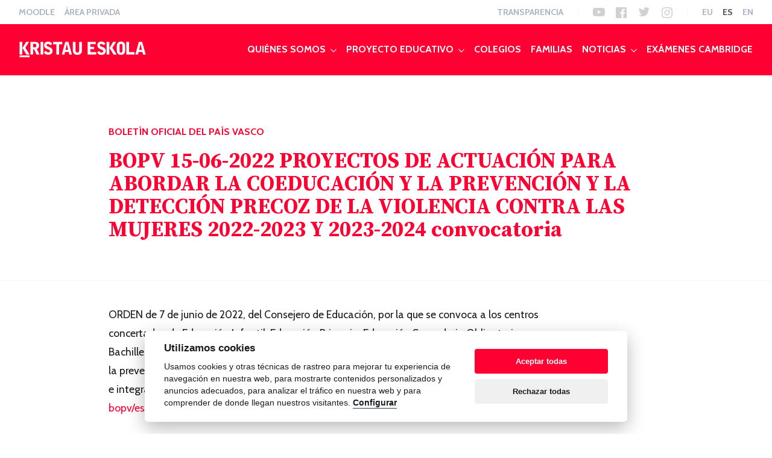

--- FILE ---
content_type: text/html; charset=UTF-8
request_url: https://www.kristaueskola.eus/bopv/bopv-15-06-2022-proyectos-de-actuacion-para-abordar-la-coeducacion-y-la-prevencion-y-la-deteccion-precoz-de-la-violencia-contra-las-mujeres-2022-2023-y-2023-2024-convocatoria/
body_size: 9489
content:
<!doctype html>
<html lang="es">
  <head>
  <meta charset="utf-8">
  <meta http-equiv="x-ua-compatible" content="ie=edge">
  <meta name="viewport" content="width=device-width, initial-scale=1, shrink-to-fit=no">
  <meta name="apple-mobile-web-app-title" content="Kristau Eskola">
  <link rel="shortcut icon" href="https://www.kristaueskola.eus/wp-content/themes/kristaueskola/dist/images/favicon.ico" />
  <link rel="apple-touch-icon" href="https://www.kristaueskola.eus/wp-content/themes/kristaueskola/dist/images/apple-touch-icon.png" />
  <link href="https://fonts.googleapis.com/css?family=Cabin:400,400i,700,700i|Source+Serif+Pro:400,700" rel="stylesheet">
  <meta name="msvalidate.01" content="844842F846EF7C8E08FD2C01E7424B4B" />
  <title>BOPV 15-06-2022 PROYECTOS DE ACTUACIÓN PARA ABORDAR LA COEDUCACIÓN Y LA PREVENCIÓN Y LA DETECCIÓN PRECOZ DE LA VIOLENCIA CONTRA LAS MUJERES 2022-2023 Y 2023-2024 convocatoria | Kristau Eskola</title>
<link rel="alternate" hreflang="es" href="https://www.kristaueskola.eus/bopv/bopv-15-06-2022-proyectos-de-actuacion-para-abordar-la-coeducacion-y-la-prevencion-y-la-deteccion-precoz-de-la-violencia-contra-las-mujeres-2022-2023-y-2023-2024-convocatoria/" />
<link rel="alternate" hreflang="eu" href="https://www.kristaueskola.eus/eu/ehaa/ehaa-2022-06-15-hezkidetza-eta-emakumeen-aurkako-indarkeriaren-prebentzioa-eta-detekzio-goiztiarra-lantzeko-jarduera-proiektuak-2022-2023-eta-2023-2024-deialdia/" />

<!-- Google Tag Manager for WordPress by gtm4wp.com -->
<script data-cfasync="false" data-pagespeed-no-defer type="text/javascript">//<![CDATA[
	var gtm4wp_datalayer_name = "dataLayer";
	var dataLayer = dataLayer || [];
//]]>
</script>
<!-- End Google Tag Manager for WordPress by gtm4wp.com -->
<!-- The SEO Framework por Sybre Waaijer -->
<meta property="og:image" content="https://www.kristaueskola.eus/wp-content/uploads/2018/01/share.png" />
<meta property="og:image:width" content="2400" />
<meta property="og:image:height" content="1260" />
<meta property="og:image:alt" content="Kristau Eskola" />
<meta property="og:locale" content="es_ES" />
<meta property="og:type" content="article" />
<meta property="og:title" content="BOPV 15-06-2022 PROYECTOS DE ACTUACIÓN PARA ABORDAR LA COEDUCACIÓN Y LA PREVENCIÓN Y LA DETECCIÓN PRECOZ DE LA VIOLENCIA CONTRA LAS MUJERES 2022-2023 Y 2023-2024 convocatoria | Kristau Eskola" />
<meta property="og:url" content="https://www.kristaueskola.eus/bopv/bopv-15-06-2022-proyectos-de-actuacion-para-abordar-la-coeducacion-y-la-prevencion-y-la-deteccion-precoz-de-la-violencia-contra-las-mujeres-2022-2023-y-2023-2024-convocatoria/" />
<meta property="og:site_name" content="Kristau Eskola" />
<meta property="article:publisher" content="https://www.facebook.com/kristaueskola" />
<meta property="fb:app_id" content="182019795179642" />
<meta property="article:published_time" content="2022-06-15" />
<meta property="article:modified_time" content="2022-06-15" />
<meta property="og:updated_time" content="2022-06-15" />
<meta name="twitter:card" content="summary_large_image" />
<meta name="twitter:site" content="@KristauEskola" />
<meta name="twitter:creator" content="@KristauEskola" />
<meta name="twitter:title" content="BOPV 15-06-2022 PROYECTOS DE ACTUACIÓN PARA ABORDAR LA COEDUCACIÓN Y LA PREVENCIÓN Y LA DETECCIÓN PRECOZ DE LA VIOLENCIA CONTRA LAS MUJERES 2022-2023 Y 2023-2024 convocatoria | Kristau Eskola" />
<meta name="twitter:image" content="https://www.kristaueskola.eus/wp-content/uploads/2018/01/share.png" />
<meta name="twitter:image:width" content="2400" />
<meta name="twitter:image:height" content="1260" />
<meta name="twitter:image:alt" content="Kristau Eskola" />
<link rel="canonical" href="https://www.kristaueskola.eus/bopv/bopv-15-06-2022-proyectos-de-actuacion-para-abordar-la-coeducacion-y-la-prevencion-y-la-deteccion-precoz-de-la-violencia-contra-las-mujeres-2022-2023-y-2023-2024-convocatoria/" />
<meta name="google-site-verification" content="g1_HGyy5lFaJGGwE0kl6bj6XxEAvNsNXIIzJze7i4jg" />
<!-- / The SEO Framework por Sybre Waaijer | 4.50ms meta | 15.71ms boot -->

<link rel='dns-prefetch' href='//maps.googleapis.com' />
<link rel='dns-prefetch' href='//cdn.jsdelivr.net' />
<link rel="stylesheet" href="/wp-includes/css/dist/block-library/style.min.css?ver=5.2.21">
<link rel="stylesheet" href="https://cdn.jsdelivr.net/gh/orestbida/cookieconsent@v2.8.0/dist/cookieconsent.css?ver=5.2.21">
<link rel="stylesheet" href="/wp-content/themes/kristaueskola/dist/styles/main.css?v=1.3">
<script src="/wp-includes/js/jquery/jquery.js?ver=1.12.4-wp"></script>
<script src="/wp-includes/js/jquery/jquery-migrate.min.js?ver=1.4.1"></script>
<script type='text/javascript'>
/* <![CDATA[ */
var SF_LDATA = {"ajax_url":"https:\/\/www.kristaueskola.eus\/wp-admin\/admin-ajax.php","home_url":"https:\/\/www.kristaueskola.eus\/"};
/* ]]> */
</script>
<script src="/wp-content/plugins/search-filter-pro/public/assets/js/search-filter-build.min.js?ver=2.4.5"></script>
<script src="/wp-content/plugins/search-filter-pro/public/assets/js/chosen.jquery.min.js?ver=2.4.5"></script>
<meta name="generator" content="WPML ver:4.3.4 stt:16,1,2;" />

<!-- Google Tag Manager for WordPress by gtm4wp.com -->
<script data-cfasync="false" data-pagespeed-no-defer type="text/javascript">//<![CDATA[
var google_tag_params = {"siteID":0,"siteName":"","pageTitle":"BOPV 15-06-2022 PROYECTOS DE ACTUACI\u00d3N PARA ABORDAR LA COEDUCACI\u00d3N Y LA PREVENCI\u00d3N Y LA DETECCI\u00d3N PRECOZ DE LA VIOLENCIA CONTRA LAS MUJERES 2022-2023 Y 2023-2024 convocatoria | Kristau Eskola","pagePostType":"bopv","pagePostType2":"single-bopv","pagePostDate":"15 junio, 2022","pagePostDateYear":"2022","pagePostDateMonth":"06","pagePostDateDay":"15","browserName":"","browserVersion":"","browserEngineName":"","browserEngineVersion":"","deviceType":"bot","deviceManufacturer":"","deviceModel":""};
	var dataLayer_content = {"siteID":0,"siteName":"","pageTitle":"BOPV 15-06-2022 PROYECTOS DE ACTUACIÓN PARA ABORDAR LA COEDUCACIÓN Y LA PREVENCIÓN Y LA DETECCIÓN PRECOZ DE LA VIOLENCIA CONTRA LAS MUJERES 2022-2023 Y 2023-2024 convocatoria | Kristau Eskola","pagePostType":"bopv","pagePostType2":"single-bopv","pagePostDate":"15 junio, 2022","pagePostDateYear":"2022","pagePostDateMonth":"06","pagePostDateDay":"15","browserName":"","browserVersion":"","browserEngineName":"","browserEngineVersion":"","deviceType":"bot","deviceManufacturer":"","deviceModel":"","google_tag_params":window.google_tag_params};
	dataLayer.push( dataLayer_content );//]]>
</script>
<script data-cfasync="false">//<![CDATA[
(function(w,d,s,l,i){w[l]=w[l]||[];w[l].push({'gtm.start':
new Date().getTime(),event:'gtm.js'});var f=d.getElementsByTagName(s)[0],
j=d.createElement(s),dl=l!='dataLayer'?'&l='+l:'';j.async=true;j.src=
'//www.googletagmanager.com/gtm.'+'js?id='+i+dl;f.parentNode.insertBefore(j,f);
})(window,document,'script','dataLayer','GTM-NLHSS4V');//]]>
</script>
<!-- End Google Tag Manager -->
<!-- End Google Tag Manager for WordPress by gtm4wp.com --><!-- 
Inicio del fragmento global: no lo quite
Coloque este fragmento entre las etiquetas <head> y </head> de todas las páginas del sitio web.
-->
<!-- Global site tag (gtag.js) - Google Marketing Platform -->
<script async src="https://www.googletagmanager.com/gtag/js?id=DC-8285107"></script>
<script>
  window.dataLayer = window.dataLayer || [];
  function gtag(){dataLayer.push(arguments);}
  gtag('js', new Date());

  gtag('config', 'DC-8285107');
</script>
<!-- Final del fragmento global: no lo quite -->
<!-- Facebook Pixel Code -->
<script>
!function(f,b,e,v,n,t,s)
{if(f.fbq)return;n=f.fbq=function(){n.callMethod?
n.callMethod.apply(n,arguments):n.queue.push(arguments)};
if(!f._fbq)f._fbq=n;n.push=n;n.loaded=!0;n.version='2.0';
n.queue=[];t=b.createElement(e);t.async=!0;
t.src=v;s=b.getElementsByTagName(e)[0];
s.parentNode.insertBefore(t,s)}(window, document,'script',
'https://connect.facebook.net/en_US/fbevents.js');
fbq('init', '575765412773222');
fbq('track', 'PageView');
</script>
<noscript><img height="1" width="1" style="display:none"
src="https://www.facebook.com/tr?id=575765412773222&ev=PageView&noscript=1"
/></noscript>
<!-- End Facebook Pixel Code -->
 </head>
  <body id="bopv" class="bopv-template-default single single-bopv postid-12806 bopv-15-06-2022-proyectos-de-actuacion-para-abordar-la-coeducacion-y-la-prevencion-y-la-deteccion-precoz-de-la-violencia-contra-las-mujeres-2022-2023-y-2023-2024-convocatoria app-data index-data singular-data single-data single-bopv-data single-bopv-bopv-15-06-2022-proyectos-de-actuacion-para-abordar-la-coeducacion-y-la-prevencion-y-la-deteccion-precoz-de-la-violencia-contra-las-mujeres-2022-2023-y-2023-2024-convocatoria-data">
        <header>
	<nav class="navbar navbar-secondary navbar-expand-xl">
		<div class="container-fluid">
			<div id="tertiary-navigation" class="d-inline-flex">
			  <ul id="menu-terciario" class="navbar-nav flex-row ml-md-auto d-none d-md-flex"><li class="menu-item menu-item-type-custom menu-item-object-custom menu-item-1812 nav-item"><a target="_blank" href="http://sarean.kristaueskola.eus/login/" class="nav-link scroll">Moodle</a><li class="menu-item menu-item-type-custom menu-item-object-custom menu-item-7799 nav-item"><a target="_blank" href="http://www.kegestion.org/" class="nav-link scroll">Área privada</a></ul>			</div>
			<div id="secondary-navigation" class="d-inline-flex">
			  <ul id="menu-secundario" class="navbar-nav flex-row ml-md-auto d-none d-md-flex"><li class="menu-item menu-item-type-post_type menu-item-object-page menu-item-7798 nav-item"><a href="https://www.kristaueskola.eus/transparencia/" class="nav-link scroll">Transparencia</a></ul>			   <nav id="nav-social" class="navbar-nav flex-row ml-md-auto d-none d-md-flex">
			   	<ul id="menu-social" class="menu"><li class="youtube menu-item menu-youtube"><a href="https://www.youtube.com/user/glasalar">YouTube</a></li>
<li class="facebook menu-item menu-facebook"><a href="https://www.facebook.com/kristaueskola">Facebook</a></li>
<li class="twitter menu-item menu-twitter"><a href="https://twitter.com/KristauEskola">Twitter</a></li>
<li class="instagram menu-item menu-instagram"><a href="https://www.instagram.com/KristauEskola/">Instagram</a></li>
</ul>			   </nav>
			   			   <ul id="language-navigation" class="navbar-nav flex-row ml-md-auto d-none d-md-flex">
			   	    			   	    <li class="nav-item"><a class="nav-link" href="https://www.kristaueskola.eus/eu/ehaa/ehaa-2022-06-15-hezkidetza-eta-emakumeen-aurkako-indarkeriaren-prebentzioa-eta-detekzio-goiztiarra-lantzeko-jarduera-proiektuak-2022-2023-eta-2023-2024-deialdia/">eu</a></li>
			   	    			   	    <li class="nav-item"><a class="nav-link active" href="https://www.kristaueskola.eus/bopv/bopv-15-06-2022-proyectos-de-actuacion-para-abordar-la-coeducacion-y-la-prevencion-y-la-deteccion-precoz-de-la-violencia-contra-las-mujeres-2022-2023-y-2023-2024-convocatoria/">es</a></li>
			   	    			   	    <li class="nav-item"><a class="nav-link" href="http://www.kristaueskola.eus/en/">en</a></li>
			   	    			   	</ul>
			   			</div>
		</div>
	</nav>
	<nav class="navbar navbar-expand-xl navbar-dark bg-primary navbar-primary">
			<a class="navbar-brand" href="https://www.kristaueskola.eus/">
			<img src="https://www.kristaueskola.eus/wp-content/themes/kristaueskola/dist/images/logo.svg" width="210" height="26" class="d-inline-block align-top" alt="Kristau Eskola"><span>Kristau Eskola</span>
			</a>
			<button class="navbar-toggler collapsed" type="button" data-toggle="collapse" data-target="#primarynavigation" aria-controls="primarynavigation" aria-expanded="false" aria-label="Open menu">
	            <span> </span>
	            <span> </span>
	            <span> </span>
	        </button>
			<div class="collapse navbar-collapse" id="primarynavigation">
				<ul id="menu-principal" class="navbar-nav ml-auto"><li class="menu-item menu-quienes-somos nav-item dropdown"><a href="https://www.kristaueskola.eus/quienes-somos/" class="nav-link scroll dropdown-toggle" data-toggle="dropdown">Quiénes somos</a>
<div class="dropdown-menu">
<a href="https://www.kristaueskola.eus/quienes-somos/kristau-eskola/" class="dropdown-item">Kristau Eskola</a><a href="https://www.kristaueskola.eus/quienes-somos/servicios/" class="dropdown-item">Servicios</a><a href="https://www.kristaueskola.eus/quienes-somos/esponsores/" class="dropdown-item">Espónsores</a></div>
<li class="menu-item menu-proyecto-educativo nav-item dropdown"><a href="https://www.kristaueskola.eus/proyecto-educativo/" class="nav-link scroll dropdown-toggle" data-toggle="dropdown">Proyecto educativo</a>
<div class="dropdown-menu">
<a href="https://www.kristaueskola.eus/proyecto-educativo/proyecto-educativo/" class="dropdown-item">Proyecto educativo</a><a href="https://www.kristaueskola.eus/proyecto-educativo/proyectos/" class="dropdown-item">Proyectos</a><a href="https://www.kristaueskola.eus/buenas-practicas/" class="dropdown-item">Buenas Prácticas</a></div>
<li class="menu-item menu-colegios nav-item"><a href="https://www.kristaueskola.eus/colegios/" class="nav-link scroll">Colegios</a><li class="menu-item menu-familias nav-item"><a href="https://www.kristaueskola.eus/familias/" class="nav-link scroll">Familias</a><li class="menu-item menu-noticias nav-item dropdown"><a href="https://www.kristaueskola.eus/noticias/" class="nav-link scroll dropdown-toggle" data-toggle="dropdown">Noticias</a>
<div class="dropdown-menu">
<a href="https://www.kristaueskola.eus/noticias/todas/" class="dropdown-item">Todas</a><a href="https://www.kristaueskola.eus/ke-innova/" class="dropdown-item">Blog KE Innova</a><a href="https://www.kristaueskola.eus/hemeroteca/" class="dropdown-item">Hemeroteca</a><a href="https://www.kristaueskola.eus/bopv/" class="dropdown-item">Boletín Oficial del País Vasco</a></div>
<li class="menu-item menu-examenes-cambridge nav-item"><a href="http://www.kristaueskola.eus/WebSites/Cambridge/" class="nav-link scroll">Exámenes Cambridge</a></ul>				<ul id="menu-secundario-1" class="navbar-nav ml-auto d-md-none d-lg-none d-xl-none"><li class="menu-item menu-transparencia nav-item"><a href="https://www.kristaueskola.eus/transparencia/" class="nav-link scroll">Transparencia</a></ul>				 <ul id="menu-terciario-1" class="navbar-nav ml-auto d-md-none d-lg-none d-xl-none"><li class="menu-item menu-moodle nav-item"><a target="_blank" href="http://sarean.kristaueskola.eus/login/" class="nav-link scroll">Moodle</a><li class="menu-item menu-area-privada nav-item"><a target="_blank" href="http://www.kegestion.org/" class="nav-link scroll">Área privada</a></ul>				 <ul class="navbar-nav ml-auto d-md-none d-lg-none d-xl-none">
				     				     <li class="nav-item"><a class="nav-link" href="https://www.kristaueskola.eus/eu/ehaa/ehaa-2022-06-15-hezkidetza-eta-emakumeen-aurkako-indarkeriaren-prebentzioa-eta-detekzio-goiztiarra-lantzeko-jarduera-proiektuak-2022-2023-eta-2023-2024-deialdia/">eu</a></li>
				     				     <li class="nav-item"><a class="nav-link active" href="https://www.kristaueskola.eus/bopv/bopv-15-06-2022-proyectos-de-actuacion-para-abordar-la-coeducacion-y-la-prevencion-y-la-deteccion-precoz-de-la-violencia-contra-las-mujeres-2022-2023-y-2023-2024-convocatoria/">es</a></li>
				     				     <li class="nav-item"><a class="nav-link" href="http://www.kristaueskola.eus/en/">en</a></li>
				     				 </ul>
			</div>
	</nav>
</header>
    <main>
		<article class="post-12806 bopv type-bopv status-publish hentry">
			<header id="hero-simple">
				<div class="container">
					<div class="row">
						<div class="col-md-10 offset-md-1">
							<p class="identification animated fadeInUp"><a href="https://www.kristaueskola.eus/bopv/">Boletín Oficial del País Vasco</a></p>
							<h1 class="h2 animated fadeInUp">BOPV 15-06-2022 PROYECTOS DE ACTUACIÓN PARA ABORDAR LA COEDUCACIÓN Y LA PREVENCIÓN Y LA DETECCIÓN PRECOZ DE LA VIOLENCIA CONTRA LAS MUJERES 2022-2023 Y 2023-2024 convocatoria</h1>
						</div>
					</div>
				</div>
			</header>
			<div class="entry-content">
				<div class="container">
					<div class="row">
						<div class="col-md-10 offset-md-1">
							<div class="tinymce">
								<p>ORDEN de 7 de junio de 2022, del Consejero de Educación, por la que se convoca a los centros concertados de Educación Infantil, Educación Primaria, Educación Secundaria Obligatoria y Bachillerato de la CAPV, para la realización de proyectos de actuación para abordar la coeducación y la prevención y la detección precoz de la violencia contra las mujeres de manera global, sistemática e integrada durante los curso 2022-2023 y 2023-2024.<a href="https://www.euskadi.eus/y22-bopv/es/bopv2/datos/2022/06/2202681a.pdf">https://www.euskadi.eus/y22-bopv/es/bopv2/datos/2022/06/2202681a.pdf</a></p>
							</div>
						</div>
					</div>
				</div>
			</div>
		</article>
	</main>
        <footer  >
			<section id="school-tag">
		<div class="container-fluid">
			<p class="school-tag-wrap"><a href="/colegios/santisima-trinidad/">Santísima Trinidad</a> <a href="/colegios/madre-del-divino-pastor/">Madre del Divino Pastor</a> <a href="/colegios/calasanz/">Calasanz</a> <a href="/colegios/el-ave-maria-ikastetxea/">El Ave María Ikastetxea</a> <a href="/colegios/colegio-amaurre/">Colegio Amaurre</a> <a href="/colegios/aldatze-colegio-santa-maria-de-la-providencia/">Aldatze &#8211; Colegio Santa María de la Providencia</a> <a href="/colegios/colegio-maria-inmaculada-bilbao/">Colegio María Inmaculada | Bilbao</a> <a href="/colegios/ntra-sra-de-begona/">Ntra. Sra. de Begoña</a> <a href="/colegios/asociacion-prosordos-gregorio-ybarra/">Asociación Prosordos Gregorio Ybarra</a> <a href="/colegios/colegio-summa-aldapeta/">Aldapeta María Ikastetxea</a> <a href="/colegios/santa-maria-ikastetxea/">La Mennais Santa María Ikastetxea</a> <a href="/colegios/esclavas-sc-fatima/">Esclavas SC &#8211; Fatima</a> <a href="/colegios/san-antonio-ikastetxea/">San Antonio Ikastetxea</a> <a href="/colegios/presentacion-de-maria-fundacion-maria-rivier/">Presentación de María &#8211; Fundación María Rivier</a> <a href="/colegios/mariaren-lagundia-ikastola/">Mariaren Lagundia Ikastola</a> <a href="/colegios/sopena-bilbao/">Sopeña Bilbao</a> <a href="/colegios/san-jose-ikastetxea-donostia/">San José Ikastetxea | Donostia</a> <a href="/colegios/colegio-san-vicente-de-paul-ikastetxea/">Colegio San Vicente de Paúl Ikastetxea</a> <a href="/colegios/nazaret/">Nazaret</a> <a href="/colegios/hijas-de-la-caridad-nuestra-senora-de-begona/">Hijas de la Caridad Nuestra Señora de Begoña</a> <a href="/colegios/la-salle/">La Salle Donostia</a> <a href="/colegios/colegio-amor-misericordioso-sestao/">Colegio Amor Misericordioso</a> <a href="/colegios/karmengo-ama/">Karmengo Ama</a> <a href="/colegios/san-jose-de-floreaga-salestar-ikastetxea/">San Jose de Floreaga &#8211; Salestar Ikastetxea</a> <a href="/colegios/san-jose-jesuitak-ikastetxea/">San Jose Jesuitak Ikastetxea</a> <a href="/colegios/berrio-otxoa-ikastetxea/">Berrio &#8211; Otxoa Ikastetxea</a> <a href="/colegios/maristak-durango-ikastetxea/">Maristak Durango Ikastetxea</a> <a href="/colegios/la-salle-san-jose-beasain/">Beasaingo La Salle</a> <a href="/colegios/santa-maria-del-socorro-mertzede-ikastetxea/">Santa María del Socorro-Mertzede Ikastetxea</a> <a href="/colegios/el-pilar-ikastetxea/">El Pilar Ikastetxea</a> <a href="/colegios/egibide/">Egibide</a> <a href="/colegios/nuestra-senora-del-pilar-bilbao/">Nuestra Señora del Pilar | Bilbao</a> <a href="/colegios/salesianos-cruces/">Salesianos Cruces</a> <a href="/colegios/jesuitinas-bilbao-colegio-la-inmaculada-hijas-de-jesus/">Colegio Jesuitinas Bilbao La Inmaculada</a> <a href="/colegios/ntra-sra-del-carmen-ikastetxea/">Ntra. Sra. del Carmen Ikastetxea</a> <a href="/colegios/la-salle-legazpi/">La Salle Legazpi</a> <a href="/colegios/antoniano-ikastetxea/">Antoniano Ikastetxea</a> <a href="/colegios/san-miguel-ikastetxea/">San Miguel Ikastetxea</a> <a href="/colegios/el-carmen-urdaneta/">EL CARMEN-URDANETA</a> <a href="/colegios/mary-ward/">Mary Ward</a> <a href="/colegios/elkar-hezi/">Elkar Hezi</a> <a href="/colegios/la-asuncion-ikastetxea/">La Asunción Ikastetxea</a> <a href="/colegios/colegio-san-viator-ikastetxea/">Colegio San Viator Ikastetxea</a> <a href="/colegios/p-andres-de-urdaneta/">P. Andrés de Urdaneta</a> <a href="/colegios/colegio-ikasbide/">Colegio Ikasbide</a> <a href="/colegios/franciscanas-de-montpellier-ikastetxea/">Franciscanas de Montpellier Ikastetxea</a> <a href="/colegios/salesianos-deusto/">Salesianos</a> <a href="/colegios/sagrado-corazon-telleri-alde-ikastetxea/">Sagrado Corazón Telleri Alde Ikastetxea</a> <a href="/colegios/santa-maria-marianistas-ikastetxea/">Santa María Marianistas Ikastetxea</a> <a href="/colegios/la-milagrosa-ikastetxea/">La Milagrosa ikastetxea</a> <a href="/colegios/ntra-sra-de-las-mercedes/">Ntra. Sra. de las Mercedes</a> <a href="/colegios/santa-teresa-ikastetxea/">Elaienea Ikastetxea</a> <a href="/colegios/salesianos-urnieta/">Salesianos</a> <a href="/colegios/egiluze-hijas-de-la-cruz-hondarribia/">Egiluze Hijas de la Cruz Hondarribia</a> <a href="/colegios/begonako-andra-mari/">Begoñako Andra Mari</a> <a href="/colegios/santa-teresa-de-jesus/">SANTA TERESA DE JESÚS</a> <a href="/colegios/san-jose-urdaneta/">San José Urdaneta</a> <a href="/colegios/ama-guadalupekoa-ikastetxea/">Ama Guadalupekoa Ikastetxea</a> <a href="/colegios/colegio-nuestra-senora-del-carmen-ikastetxea/">Colegio Nuestra Señora del Carmen ikastetxea</a> <a href="/colegios/la-anunciata-fefc/">La Anunciata (FEFC)</a> <a href="/colegios/nevers-ikastetxea/">Nevers Ikastetxea</a> <a href="/colegios/san-vicente-de-paul-ikastetxea/">SAN VICENTE DE PAUL IKASTETXEA</a> <a href="/colegios/nuestra-sen%cc%83ora-de-begon%cc%83a-salesianas/">Nuestra Señora de Begoña &#8211; Salesianas</a> <a href="/colegios/carmelitas-sagrado-corazon/">Carmelitas Sagrado Corazón</a> <a href="/colegios/san-jose-ikastetxea-basauri/">San José Ikastetxea | Basauri</a> <a href="/colegios/probidentzia-andra-mari/">PROBIDENTZIA ANDRA MARI</a> <a href="/colegios/la-salle-azitain/">NTRA SRA DE AZITAIN &#8211; LA SALLE EIBAR</a> <a href="/colegios/jesuitak-donostia/">Jesuitak Donostia</a> <a href="/colegios/la-salle-irun/">La Salle</a> <a href="/colegios/comunidad-nuestra-senora-de-nazareth/">Comunidad Nuestra Señora de Nazareth</a> <a href="/colegios/madre-de-dios-ikastetxea/">Madre de Dios Ikastetxea</a> <a href="/colegios/la-salle-zarautz/">La Salle Zarautz</a> <a href="/colegios/maria-reina-eskola/">María Reina Eskola</a> <a href="/colegios/colegio-san-jose-nanclares-de-la-oca/">Colegio San José &#8211; Nanclares de la Oca</a> <a href="/colegios/fefc-ntra-sra-del-rosario/">FEFC Ntra. Sra. del Rosario</a> <a href="/colegios/ntra-sra-de-la-merced/">Ntra. Sra. de la Merced</a> <a href="/colegios/maristak-zalla/">Maristak</a> <a href="/colegios/elizaran-ikastetxea/">Elizaran Ikastetxea</a> <a href="/colegios/san-jose-carmelitas/">San José &#8211; Carmelitas</a> <a href="/colegios/pureza-de-maria-2/">Pureza de María</a> <a href="/colegios/colegio-bvm-irlandesas-ikastetxea/">Colegio Irlandesas Ikastetxea</a> <a href="/colegios/c-p-e-i-madre-pilar-izquierdo/">C.P.E.I  Madre Pilar Izquierdo</a> <a href="/colegios/colegio-amor-misericordioso-bilbao/">Colegio Amor Misericordioso</a> <a href="/colegios/la-salle-berrozpe/">La Salle Berrozpe</a> <a href="/colegios/maristak-bilbao/">Maristak</a> <a href="/colegios/salesianos-donostia/">Salesianos</a> <a href="/colegios/la-salle-isasi/">La Salle Isasi &#8211; La Salle Eibar</a> <a href="/colegios/na-sa-de-las-mercedes/">Nª Sª de las Mercedes</a> <a href="/colegios/colegio-ntra-sra-de-la-antigua/">Colegio Ntra. Sra. de la Antigua</a> <a href="/colegios/calasancio-escolapios/">Calasancio &#8211; Escolapios</a> <a href="/colegios/iraurgi/">Iraurgi</a> <a href="/colegios/colegio-sagrado-corazon-corazonistas-ikastetxea/">Colegio Sagrado Corazón Corazonistas Ikastetxea</a> <a href="/colegios/la-salle-san-luis/">La Salle San Luis</a> <a href="/colegios/claret-askartza-ikastetxea/">Claret Askartza Ikastetxea</a> <a href="/colegios/santa-maria-de-artagan/">Santa María de Artagan</a> <a href="/colegios/la-salle-bilbao/">La Salle Bilbao</a> <a href="/colegios/salesianos-barakaldo/">Salesianos</a> <a href="/colegios/colegio-hogar-san-jose-vitoria/">Colegio Hogar San Jose</a> <a href="/colegios/sagrado-corazon-mundaiz/">Sagrado Corazón Mundaiz</a> <a href="/colegios/centro-xabier-ikastetxea/">Centro Xabier Ikastetxea</a> <a href="/colegios/egiluze-hijas-de-la-cruz/">Egiluze &#8211; Hijas de la Cruz</a> <a href="/colegios/nino-jesus-ikastetxea/">Niño Jesús Ikastetxea</a> <a href="/colegios/presentacion-de-maria/">Presentación de María</a> <a href="/colegios/magale-ikastetxea/">Magale Ikastetxea</a> <a href="/colegios/herrikide/">Herrikide</a> <a href="/colegios/colegio-vera-cruz-ikastetxea-school/">Colegio Vera-Cruz Ikastetxea School</a> <a href="/colegios/el-carmelo/">El Carmelo</a> <a href="/colegios/inmaculada-concepcion-ikastetxea/">Inmaculada Concepción Ikastetxea</a> <a href="/colegios/colegio-paula-montal-ikastetxea/">Colegio Paula Montal Ikastetxea</a> </p>
		</div>
	</section>
		<div class="container">
		<div class="row">
			<div class="col-md-8 text-md-left">
				<p class="copy">© 2026 Kristau Eskola</p>
				<nav id="nav-legal">
					<ul id="menu-legal" class="menu"><li class="menu-item menu-contacto"><a href="https://www.kristaueskola.eus/contacto/">Contacto</a></li>
<li class="menu-item menu-aviso-legal"><a href="https://www.kristaueskola.eus/aviso-legal/">Aviso legal</a></li>
<li class="menu-item menu-politica-de-cookies"><a href="https://www.kristaueskola.eus/politica-de-cookies/">Política de cookies</a></li>
<li class="menu-item menu-politica-de-privacidad"><a href="https://www.kristaueskola.eus/politica-de-privacidad/">Política de privacidad</a></li>
<li class="menu-item menu-politica-de-calidad"><a href="https://www.kristaueskola.eus/politica-de-calidad/">Política de calidad</a></li>
</ul>				</nav>
			</div>
			<div class="col-md-4 text-md-right">
				<nav id="nav-social">
					<ul id="menu-social-1" class="menu"><li class="youtube menu-item menu-youtube"><a href="https://www.youtube.com/user/glasalar">YouTube</a></li>
<li class="facebook menu-item menu-facebook"><a href="https://www.facebook.com/kristaueskola">Facebook</a></li>
<li class="twitter menu-item menu-twitter"><a href="https://twitter.com/KristauEskola">Twitter</a></li>
<li class="instagram menu-item menu-instagram"><a href="https://www.instagram.com/KristauEskola/">Instagram</a></li>
</ul>				</nav>
			</div>
		</div>
	</div>
</footer>
    
<!-- Google Tag Manager (noscript) -->
<noscript><iframe src="https://www.googletagmanager.com/ns.html?id=GTM-NLHSS4V"
height="0" width="0" style="display:none;visibility:hidden" aria-hidden="true"></iframe></noscript>
<!-- End Google Tag Manager (noscript) --><script src="/wp-includes/js/jquery/ui/core.min.js?ver=1.11.4"></script>
<script src="/wp-includes/js/jquery/ui/datepicker.min.js?ver=1.11.4"></script>
<script type="text/javascript">
jQuery(document).ready(function(jQuery){jQuery.datepicker.setDefaults({"closeText":"Cerrar","currentText":"Hoy","monthNames":["enero","febrero","marzo","abril","mayo","junio","julio","agosto","septiembre","octubre","noviembre","diciembre"],"monthNamesShort":["Ene","Feb","Mar","Abr","May","Jun","Jul","Ago","Sep","Oct","Nov","Dic"],"nextText":"Siguiente","prevText":"Anterior","dayNames":["domingo","lunes","martes","mi\u00e9rcoles","jueves","viernes","s\u00e1bado"],"dayNamesShort":["dom","lun","mar","mi\u00e9","jue","vie","s\u00e1b"],"dayNamesMin":["D","L","M","X","J","V","S"],"dateFormat":"d MM, yy","firstDay":1,"isRTL":false});});
</script>
<script src="/wp-content/themes/kristaueskola/dist/scripts/main.js"></script>
<script src="https://maps.googleapis.com/maps/api/js?key=AIzaSyCG0rK6Fy1bE0N7QEeZkxdz9RcyIFwCnNM"></script>
<script src="/wp-content/themes/kristaueskola/resources/assets/scripts/markerClusterer.js"></script>
<script src="/wp-content/themes/kristaueskola/resources/assets/scripts/google-maps-helper.js"></script>
<script src="https://cdn.jsdelivr.net/gh/orestbida/cookieconsent@v2.8.0/dist/cookieconsent.js"></script>
<script src="/wp-content/themes/kristaueskola/resources/assets/scripts/cookie-consent-init.js"></script>
  <script>
          window.ga=function(){ga.q.push(arguments)};ga.q=[];ga.l=+new Date;
        ga('create','UA-110354577-1','auto');ga('send','pageview')
  </script>
      <script src="https://www.google-analytics.com/analytics.js" async defer></script>
    </body>
</html>


--- FILE ---
content_type: application/javascript
request_url: https://www.kristaueskola.eus/wp-content/themes/kristaueskola/resources/assets/scripts/markerClusterer.js
body_size: 19181
content:
var markerClusterer=function(t){"use strict";function e(t,e){if(!(t instanceof e))throw new TypeError("Cannot call a class as a function")}function r(t,e){for(var r=0;r<e.length;r++){var n=e[r];n.enumerable=n.enumerable||!1,n.configurable=!0,"value"in n&&(n.writable=!0),Object.defineProperty(t,n.key,n)}}function n(t,e,n){return e&&r(t.prototype,e),n&&r(t,n),t}function o(t,e){if("function"!=typeof e&&null!==e)throw new TypeError("Super expression must either be null or a function");t.prototype=Object.create(e&&e.prototype,{constructor:{value:t,writable:!0,configurable:!0}}),e&&a(t,e)}function i(t){return i=Object.setPrototypeOf?Object.getPrototypeOf:function(t){return t.__proto__||Object.getPrototypeOf(t)},i(t)}function a(t,e){return a=Object.setPrototypeOf||function(t,e){return t.__proto__=e,t},a(t,e)}function s(t,e){return!e||"object"!=typeof e&&"function"!=typeof e?function(t){if(void 0===t)throw new ReferenceError("this hasn't been initialised - super() hasn't been called");return t}(t):e}function u(t){var e=function(){if("undefined"==typeof Reflect||!Reflect.construct)return!1;if(Reflect.construct.sham)return!1;if("function"==typeof Proxy)return!0;try{return Date.prototype.toString.call(Reflect.construct(Date,[],(function(){}))),!0}catch(t){return!1}}();return function(){var r,n=i(t);if(e){var o=i(this).constructor;r=Reflect.construct(n,arguments,o)}else r=n.apply(this,arguments);return s(this,r)}}function c(t,e){return function(t){if(Array.isArray(t))return t}(t)||function(t,e){if("undefined"==typeof Symbol||!(Symbol.iterator in Object(t)))return;var r=[],n=!0,o=!1,i=void 0;try{for(var a,s=t[Symbol.iterator]();!(n=(a=s.next()).done)&&(r.push(a.value),!e||r.length!==e);n=!0);}catch(t){o=!0,i=t}finally{try{n||null==s.return||s.return()}finally{if(o)throw i}}return r}(t,e)||l(t,e)||function(){throw new TypeError("Invalid attempt to destructure non-iterable instance.\nIn order to be iterable, non-array objects must have a [Symbol.iterator]() method.")}()}function f(t){return function(t){if(Array.isArray(t))return p(t)}(t)||function(t){if("undefined"!=typeof Symbol&&Symbol.iterator in Object(t))return Array.from(t)}(t)||l(t)||function(){throw new TypeError("Invalid attempt to spread non-iterable instance.\nIn order to be iterable, non-array objects must have a [Symbol.iterator]() method.")}()}function l(t,e){if(t){if("string"==typeof t)return p(t,e);var r=Object.prototype.toString.call(t).slice(8,-1);return"Object"===r&&t.constructor&&(r=t.constructor.name),"Map"===r||"Set"===r?Array.from(t):"Arguments"===r||/^(?:Ui|I)nt(?:8|16|32)(?:Clamped)?Array$/.test(r)?p(t,e):void 0}}function p(t,e){(null==e||e>t.length)&&(e=t.length);for(var r=0,n=new Array(e);r<e;r++)n[r]=t[r];return n}var h="undefined"!=typeof globalThis?globalThis:"undefined"!=typeof window?window:"undefined"!=typeof global?global:"undefined"!=typeof self?self:{},m=function(t){return t&&t.Math==Math&&t},d=m("object"==typeof globalThis&&globalThis)||m("object"==typeof window&&window)||m("object"==typeof self&&self)||m("object"==typeof h&&h)||function(){return this}()||Function("return this")(),g={},v=function(t){try{return!!t()}catch(t){return!0}},y=!v((function(){return 7!=Object.defineProperty({},1,{get:function(){return 7}})[1]})),b=!v((function(){var t=function(){}.bind();return"function"!=typeof t||t.hasOwnProperty("prototype")})),w=b,k=Function.prototype.call,S=w?k.bind(k):function(){return k.apply(k,arguments)},O={},x={}.propertyIsEnumerable,M=Object.getOwnPropertyDescriptor,P=M&&!x.call({1:2},1);O.f=P?function(t){var e=M(this,t);return!!e&&e.enumerable}:x;var j,E,C=function(t,e){return{enumerable:!(1&t),configurable:!(2&t),writable:!(4&t),value:e}},_=b,L=Function.prototype,T=L.call,I=_&&L.bind.bind(T,T),A=function(t){return _?I(t):function(){return T.apply(t,arguments)}},N=A,z=N({}.toString),D=N("".slice),R=function(t){return D(z(t),8,-1)},F=R,Z=A,G=function(t){if("Function"===F(t))return Z(t)},V=v,B=R,U=Object,W=G("".split),H=V((function(){return!U("z").propertyIsEnumerable(0)}))?function(t){return"String"==B(t)?W(t,""):U(t)}:U,q=function(t){return null==t},X=q,$=TypeError,J=function(t){if(X(t))throw $("Can't call method on "+t);return t},K=H,Y=J,Q=function(t){return K(Y(t))},tt="object"==typeof document&&document.all,et={all:tt,IS_HTMLDDA:void 0===tt&&void 0!==tt},rt=et.all,nt=et.IS_HTMLDDA?function(t){return"function"==typeof t||t===rt}:function(t){return"function"==typeof t},ot=nt,it=et.all,at=et.IS_HTMLDDA?function(t){return"object"==typeof t?null!==t:ot(t)||t===it}:function(t){return"object"==typeof t?null!==t:ot(t)},st=d,ut=nt,ct=function(t){return ut(t)?t:void 0},ft=function(t,e){return arguments.length<2?ct(st[t]):st[t]&&st[t][e]},lt=G({}.isPrototypeOf),pt=d,ht=ft("navigator","userAgent")||"",mt=pt.process,dt=pt.Deno,gt=mt&&mt.versions||dt&&dt.version,vt=gt&&gt.v8;vt&&(E=(j=vt.split("."))[0]>0&&j[0]<4?1:+(j[0]+j[1])),!E&&ht&&(!(j=ht.match(/Edge\/(\d+)/))||j[1]>=74)&&(j=ht.match(/Chrome\/(\d+)/))&&(E=+j[1]);var yt=E,bt=yt,wt=v,kt=!!Object.getOwnPropertySymbols&&!wt((function(){var t=Symbol();return!String(t)||!(Object(t)instanceof Symbol)||!Symbol.sham&&bt&&bt<41})),St=kt&&!Symbol.sham&&"symbol"==typeof Symbol.iterator,Ot=ft,xt=nt,Mt=lt,Pt=Object,jt=St?function(t){return"symbol"==typeof t}:function(t){var e=Ot("Symbol");return xt(e)&&Mt(e.prototype,Pt(t))},Et=String,Ct=function(t){try{return Et(t)}catch(t){return"Object"}},_t=nt,Lt=Ct,Tt=TypeError,It=function(t){if(_t(t))return t;throw Tt(Lt(t)+" is not a function")},At=It,Nt=q,zt=S,Dt=nt,Rt=at,Ft=TypeError,Zt={exports:{}},Gt=d,Vt=Object.defineProperty,Bt=function(t,e){try{Vt(Gt,t,{value:e,configurable:!0,writable:!0})}catch(r){Gt[t]=e}return e},Ut=Bt,Wt="__core-js_shared__",Ht=d[Wt]||Ut(Wt,{}),qt=Ht;(Zt.exports=function(t,e){return qt[t]||(qt[t]=void 0!==e?e:{})})("versions",[]).push({version:"3.25.5",mode:"global",copyright:"© 2014-2022 Denis Pushkarev (zloirock.ru)",license:"https://github.com/zloirock/core-js/blob/v3.25.5/LICENSE",source:"https://github.com/zloirock/core-js"});var Xt=J,$t=Object,Jt=function(t){return $t(Xt(t))},Kt=Jt,Yt=G({}.hasOwnProperty),Qt=Object.hasOwn||function(t,e){return Yt(Kt(t),e)},te=G,ee=0,re=Math.random(),ne=te(1..toString),oe=function(t){return"Symbol("+(void 0===t?"":t)+")_"+ne(++ee+re,36)},ie=d,ae=Zt.exports,se=Qt,ue=oe,ce=kt,fe=St,le=ae("wks"),pe=ie.Symbol,he=pe&&pe.for,me=fe?pe:pe&&pe.withoutSetter||ue,de=function(t){if(!se(le,t)||!ce&&"string"!=typeof le[t]){var e="Symbol."+t;ce&&se(pe,t)?le[t]=pe[t]:le[t]=fe&&he?he(e):me(e)}return le[t]},ge=S,ve=at,ye=jt,be=function(t,e){var r=t[e];return Nt(r)?void 0:At(r)},we=function(t,e){var r,n;if("string"===e&&Dt(r=t.toString)&&!Rt(n=zt(r,t)))return n;if(Dt(r=t.valueOf)&&!Rt(n=zt(r,t)))return n;if("string"!==e&&Dt(r=t.toString)&&!Rt(n=zt(r,t)))return n;throw Ft("Can't convert object to primitive value")},ke=TypeError,Se=de("toPrimitive"),Oe=function(t,e){if(!ve(t)||ye(t))return t;var r,n=be(t,Se);if(n){if(void 0===e&&(e="default"),r=ge(n,t,e),!ve(r)||ye(r))return r;throw ke("Can't convert object to primitive value")}return void 0===e&&(e="number"),we(t,e)},xe=Oe,Me=jt,Pe=function(t){var e=xe(t,"string");return Me(e)?e:e+""},je=at,Ee=d.document,Ce=je(Ee)&&je(Ee.createElement),_e=function(t){return Ce?Ee.createElement(t):{}},Le=_e,Te=!y&&!v((function(){return 7!=Object.defineProperty(Le("div"),"a",{get:function(){return 7}}).a})),Ie=y,Ae=S,Ne=O,ze=C,De=Q,Re=Pe,Fe=Qt,Ze=Te,Ge=Object.getOwnPropertyDescriptor;g.f=Ie?Ge:function(t,e){if(t=De(t),e=Re(e),Ze)try{return Ge(t,e)}catch(t){}if(Fe(t,e))return ze(!Ae(Ne.f,t,e),t[e])};var Ve={},Be=y&&v((function(){return 42!=Object.defineProperty((function(){}),"prototype",{value:42,writable:!1}).prototype})),Ue=at,We=String,He=TypeError,qe=function(t){if(Ue(t))return t;throw He(We(t)+" is not an object")},Xe=y,$e=Te,Je=Be,Ke=qe,Ye=Pe,Qe=TypeError,tr=Object.defineProperty,er=Object.getOwnPropertyDescriptor,rr="enumerable",nr="configurable",or="writable";Ve.f=Xe?Je?function(t,e,r){if(Ke(t),e=Ye(e),Ke(r),"function"==typeof t&&"prototype"===e&&"value"in r&&or in r&&!r.writable){var n=er(t,e);n&&n.writable&&(t[e]=r.value,r={configurable:nr in r?r.configurable:n.configurable,enumerable:rr in r?r.enumerable:n.enumerable,writable:!1})}return tr(t,e,r)}:tr:function(t,e,r){if(Ke(t),e=Ye(e),Ke(r),$e)try{return tr(t,e,r)}catch(t){}if("get"in r||"set"in r)throw Qe("Accessors not supported");return"value"in r&&(t[e]=r.value),t};var ir=Ve,ar=C,sr=y?function(t,e,r){return ir.f(t,e,ar(1,r))}:function(t,e,r){return t[e]=r,t},ur={exports:{}},cr=y,fr=Qt,lr=Function.prototype,pr=cr&&Object.getOwnPropertyDescriptor,hr=fr(lr,"name"),mr={EXISTS:hr,PROPER:hr&&"something"===function(){}.name,CONFIGURABLE:hr&&(!cr||cr&&pr(lr,"name").configurable)},dr=nt,gr=Ht,vr=G(Function.toString);dr(gr.inspectSource)||(gr.inspectSource=function(t){return vr(t)});var yr,br,wr,kr=gr.inspectSource,Sr=nt,Or=d.WeakMap,xr=Sr(Or)&&/native code/.test(String(Or)),Mr=Zt.exports,Pr=oe,jr=Mr("keys"),Er=function(t){return jr[t]||(jr[t]=Pr(t))},Cr={},_r=xr,Lr=d,Tr=at,Ir=sr,Ar=Qt,Nr=Ht,zr=Er,Dr=Cr,Rr="Object already initialized",Fr=Lr.TypeError,Zr=Lr.WeakMap;if(_r||Nr.state){var Gr=Nr.state||(Nr.state=new Zr);Gr.get=Gr.get,Gr.has=Gr.has,Gr.set=Gr.set,yr=function(t,e){if(Gr.has(t))throw Fr(Rr);return e.facade=t,Gr.set(t,e),e},br=function(t){return Gr.get(t)||{}},wr=function(t){return Gr.has(t)}}else{var Vr=zr("state");Dr[Vr]=!0,yr=function(t,e){if(Ar(t,Vr))throw Fr(Rr);return e.facade=t,Ir(t,Vr,e),e},br=function(t){return Ar(t,Vr)?t[Vr]:{}},wr=function(t){return Ar(t,Vr)}}var Br={set:yr,get:br,has:wr,enforce:function(t){return wr(t)?br(t):yr(t,{})},getterFor:function(t){return function(e){var r;if(!Tr(e)||(r=br(e)).type!==t)throw Fr("Incompatible receiver, "+t+" required");return r}}},Ur=v,Wr=nt,Hr=Qt,qr=y,Xr=mr.CONFIGURABLE,$r=kr,Jr=Br.enforce,Kr=Br.get,Yr=Object.defineProperty,Qr=qr&&!Ur((function(){return 8!==Yr((function(){}),"length",{value:8}).length})),tn=String(String).split("String"),en=ur.exports=function(t,e,r){"Symbol("===String(e).slice(0,7)&&(e="["+String(e).replace(/^Symbol\(([^)]*)\)/,"$1")+"]"),r&&r.getter&&(e="get "+e),r&&r.setter&&(e="set "+e),(!Hr(t,"name")||Xr&&t.name!==e)&&(qr?Yr(t,"name",{value:e,configurable:!0}):t.name=e),Qr&&r&&Hr(r,"arity")&&t.length!==r.arity&&Yr(t,"length",{value:r.arity});try{r&&Hr(r,"constructor")&&r.constructor?qr&&Yr(t,"prototype",{writable:!1}):t.prototype&&(t.prototype=void 0)}catch(t){}var n=Jr(t);return Hr(n,"source")||(n.source=tn.join("string"==typeof e?e:"")),t};Function.prototype.toString=en((function(){return Wr(this)&&Kr(this).source||$r(this)}),"toString");var rn=nt,nn=Ve,on=ur.exports,an=Bt,sn=function(t,e,r,n){n||(n={});var o=n.enumerable,i=void 0!==n.name?n.name:e;if(rn(r)&&on(r,i,n),n.global)o?t[e]=r:an(e,r);else{try{n.unsafe?t[e]&&(o=!0):delete t[e]}catch(t){}o?t[e]=r:nn.f(t,e,{value:r,enumerable:!1,configurable:!n.nonConfigurable,writable:!n.nonWritable})}return t},un={},cn=Math.ceil,fn=Math.floor,ln=Math.trunc||function(t){var e=+t;return(e>0?fn:cn)(e)},pn=function(t){var e=+t;return e!=e||0===e?0:ln(e)},hn=pn,mn=Math.max,dn=Math.min,gn=function(t,e){var r=hn(t);return r<0?mn(r+e,0):dn(r,e)},vn=pn,yn=Math.min,bn=function(t){return t>0?yn(vn(t),9007199254740991):0},wn=function(t){return bn(t.length)},kn=Q,Sn=gn,On=wn,xn=function(t){return function(e,r,n){var o,i=kn(e),a=On(i),s=Sn(n,a);if(t&&r!=r){for(;a>s;)if((o=i[s++])!=o)return!0}else for(;a>s;s++)if((t||s in i)&&i[s]===r)return t||s||0;return!t&&-1}},Mn={includes:xn(!0),indexOf:xn(!1)},Pn=Qt,jn=Q,En=Mn.indexOf,Cn=Cr,_n=G([].push),Ln=function(t,e){var r,n=jn(t),o=0,i=[];for(r in n)!Pn(Cn,r)&&Pn(n,r)&&_n(i,r);for(;e.length>o;)Pn(n,r=e[o++])&&(~En(i,r)||_n(i,r));return i},Tn=["constructor","hasOwnProperty","isPrototypeOf","propertyIsEnumerable","toLocaleString","toString","valueOf"],In=Ln,An=Tn.concat("length","prototype");un.f=Object.getOwnPropertyNames||function(t){return In(t,An)};var Nn={};Nn.f=Object.getOwnPropertySymbols;var zn=ft,Dn=un,Rn=Nn,Fn=qe,Zn=G([].concat),Gn=zn("Reflect","ownKeys")||function(t){var e=Dn.f(Fn(t)),r=Rn.f;return r?Zn(e,r(t)):e},Vn=Qt,Bn=Gn,Un=g,Wn=Ve,Hn=v,qn=nt,Xn=/#|\.prototype\./,$n=function(t,e){var r=Kn[Jn(t)];return r==Qn||r!=Yn&&(qn(e)?Hn(e):!!e)},Jn=$n.normalize=function(t){return String(t).replace(Xn,".").toLowerCase()},Kn=$n.data={},Yn=$n.NATIVE="N",Qn=$n.POLYFILL="P",to=$n,eo=d,ro=g.f,no=sr,oo=sn,io=Bt,ao=function(t,e,r){for(var n=Bn(e),o=Wn.f,i=Un.f,a=0;a<n.length;a++){var s=n[a];Vn(t,s)||r&&Vn(r,s)||o(t,s,i(e,s))}},so=to,uo=function(t,e){var r,n,o,i,a,s=t.target,u=t.global,c=t.stat;if(r=u?eo:c?eo[s]||io(s,{}):(eo[s]||{}).prototype)for(n in e){if(i=e[n],o=t.dontCallGetSet?(a=ro(r,n))&&a.value:r[n],!so(u?n:s+(c?".":"#")+n,t.forced)&&void 0!==o){if(typeof i==typeof o)continue;ao(i,o)}(t.sham||o&&o.sham)&&no(i,"sham",!0),oo(r,n,i,t)}},co=It,fo=b,lo=G(G.bind),po=R,ho=Array.isArray||function(t){return"Array"==po(t)},mo={};mo[de("toStringTag")]="z";var go="[object z]"===String(mo),vo=go,yo=nt,bo=R,wo=de("toStringTag"),ko=Object,So="Arguments"==bo(function(){return arguments}()),Oo=vo?bo:function(t){var e,r,n;return void 0===t?"Undefined":null===t?"Null":"string"==typeof(r=function(t,e){try{return t[e]}catch(t){}}(e=ko(t),wo))?r:So?bo(e):"Object"==(n=bo(e))&&yo(e.callee)?"Arguments":n},xo=G,Mo=v,Po=nt,jo=Oo,Eo=kr,Co=function(){},_o=[],Lo=ft("Reflect","construct"),To=/^\s*(?:class|function)\b/,Io=xo(To.exec),Ao=!To.exec(Co),No=function(t){if(!Po(t))return!1;try{return Lo(Co,_o,t),!0}catch(t){return!1}},zo=function(t){if(!Po(t))return!1;switch(jo(t)){case"AsyncFunction":case"GeneratorFunction":case"AsyncGeneratorFunction":return!1}try{return Ao||!!Io(To,Eo(t))}catch(t){return!0}};zo.sham=!0;var Do=!Lo||Mo((function(){var t;return No(No.call)||!No(Object)||!No((function(){t=!0}))||t}))?zo:No,Ro=ho,Fo=Do,Zo=at,Go=de("species"),Vo=Array,Bo=function(t){var e;return Ro(t)&&(e=t.constructor,(Fo(e)&&(e===Vo||Ro(e.prototype))||Zo(e)&&null===(e=e[Go]))&&(e=void 0)),void 0===e?Vo:e},Uo=function(t,e){return new(Bo(t))(0===e?0:e)},Wo=function(t,e){return co(t),void 0===e?t:fo?lo(t,e):function(){return t.apply(e,arguments)}},Ho=H,qo=Jt,Xo=wn,$o=Uo,Jo=G([].push),Ko=function(t){var e=1==t,r=2==t,n=3==t,o=4==t,i=6==t,a=7==t,s=5==t||i;return function(u,c,f,l){for(var p,h,m=qo(u),d=Ho(m),g=Wo(c,f),v=Xo(d),y=0,b=l||$o,w=e?b(u,v):r||a?b(u,0):void 0;v>y;y++)if((s||y in d)&&(h=g(p=d[y],y,m),t))if(e)w[y]=h;else if(h)switch(t){case 3:return!0;case 5:return p;case 6:return y;case 2:Jo(w,p)}else switch(t){case 4:return!1;case 7:Jo(w,p)}return i?-1:n||o?o:w}},Yo={forEach:Ko(0),map:Ko(1),filter:Ko(2),some:Ko(3),every:Ko(4),find:Ko(5),findIndex:Ko(6),filterReject:Ko(7)},Qo=v,ti=yt,ei=de("species"),ri=function(t){return ti>=51||!Qo((function(){var e=[];return(e.constructor={})[ei]=function(){return{foo:1}},1!==e[t](Boolean).foo}))},ni=Yo.map;function oi(t,e){var r={};for(var n in t)Object.prototype.hasOwnProperty.call(t,n)&&e.indexOf(n)<0&&(r[n]=t[n]);if(null!=t&&"function"==typeof Object.getOwnPropertySymbols){var o=0;for(n=Object.getOwnPropertySymbols(t);o<n.length;o++)e.indexOf(n[o])<0&&Object.prototype.propertyIsEnumerable.call(t,n[o])&&(r[n[o]]=t[n[o]])}return r}uo({target:"Array",proto:!0,forced:!ri("map")},{map:function(t){return ni(this,t,arguments.length>1?arguments[1]:void 0)}});var ii=It,ai=Jt,si=H,ui=wn,ci=TypeError,fi=function(t){return function(e,r,n,o){ii(r);var i=ai(e),a=si(i),s=ui(i),u=t?s-1:0,c=t?-1:1;if(n<2)for(;;){if(u in a){o=a[u],u+=c;break}if(u+=c,t?u<0:s<=u)throw ci("Reduce of empty array with no initial value")}for(;t?u>=0:s>u;u+=c)u in a&&(o=r(o,a[u],u,i));return o}},li={left:fi(!1),right:fi(!0)},pi=v,hi=function(t,e){var r=[][t];return!!r&&pi((function(){r.call(null,e||function(){return 1},1)}))},mi="process"==R(d.process),di=li.left,gi=yt,vi=mi;uo({target:"Array",proto:!0,forced:!hi("reduce")||!vi&&gi>79&&gi<83},{reduce:function(t){var e=arguments.length;return di(this,t,e,e>1?arguments[1]:void 0)}});var yi=Oo,bi=go?{}.toString:function(){return"[object "+yi(this)+"]"};go||sn(Object.prototype,"toString",bi,{unsafe:!0});var wi=Yo.filter;uo({target:"Array",proto:!0,forced:!ri("filter")},{filter:function(t){return wi(this,t,arguments.length>1?arguments[1]:void 0)}});var ki=function(){function t(r){var n=r.markers,o=r.position;e(this,t),this.markers=n,o&&(o instanceof google.maps.LatLng?this._position=o:this._position=new google.maps.LatLng(o))}return n(t,[{key:"bounds",get:function(){if(0!==this.markers.length||this._position)return this.markers.reduce((function(t,e){return t.extend(e.getPosition())}),new google.maps.LatLngBounds(this._position,this._position))}},{key:"position",get:function(){return this._position||this.bounds.getCenter()}},{key:"count",get:function(){return this.markers.filter((function(t){return t.getVisible()})).length}},{key:"push",value:function(t){this.markers.push(t)}},{key:"delete",value:function(){this.marker&&(this.marker.setMap(null),delete this.marker),this.markers.length=0}}]),t}(),Si=function(t,e,r,n){var o=Oi(t.getBounds(),e,n);return r.filter((function(t){return o.contains(t.getPosition())}))},Oi=function(t,e,r){var n=Mi(t,e),o=n.northEast,i=n.southWest,a=Pi({northEast:o,southWest:i},r);return ji(a,e)},xi=function(t,e){var r=(e.lat-t.lat)*Math.PI/180,n=(e.lng-t.lng)*Math.PI/180,o=Math.sin(r/2)*Math.sin(r/2)+Math.cos(t.lat*Math.PI/180)*Math.cos(e.lat*Math.PI/180)*Math.sin(n/2)*Math.sin(n/2);return 6371*(2*Math.atan2(Math.sqrt(o),Math.sqrt(1-o)))},Mi=function(t,e){return{northEast:e.fromLatLngToDivPixel(t.getNorthEast()),southWest:e.fromLatLngToDivPixel(t.getSouthWest())}},Pi=function(t,e){var r=t.northEast,n=t.southWest;return r.x+=e,r.y-=e,n.x-=e,n.y+=e,{northEast:r,southWest:n}},ji=function(t,e){var r=t.northEast,n=t.southWest,o=new google.maps.LatLngBounds;return o.extend(e.fromDivPixelToLatLng(r)),o.extend(e.fromDivPixelToLatLng(n)),o},Ei=function(){function t(r){var n=r.maxZoom,o=void 0===n?16:n;e(this,t),this.maxZoom=o}return n(t,[{key:"noop",value:function(t){var e=t.markers;return _i(e)}}]),t}(),Ci=function(t){o(i,t);var r=u(i);function i(t){var n;e(this,i);var o=t.viewportPadding,a=void 0===o?60:o,s=oi(t,["viewportPadding"]);return(n=r.call(this,s)).viewportPadding=60,n.viewportPadding=a,n}return n(i,[{key:"calculate",value:function(t){var e=t.markers,r=t.map,n=t.mapCanvasProjection;return r.getZoom()>=this.maxZoom?{clusters:this.noop({markers:e,map:r,mapCanvasProjection:n}),changed:!1}:{clusters:this.cluster({markers:Si(r,n,e,this.viewportPadding),map:r,mapCanvasProjection:n})}}}]),i}(Ei),_i=function(t){return t.map((function(t){return new ki({position:t.getPosition(),markers:[t]})}))},Li=_e("span").classList,Ti=Li&&Li.constructor&&Li.constructor.prototype,Ii=Ti===Object.prototype?void 0:Ti,Ai=Yo.forEach,Ni=hi("forEach")?[].forEach:function(t){return Ai(this,t,arguments.length>1?arguments[1]:void 0)},zi=d,Di={CSSRuleList:0,CSSStyleDeclaration:0,CSSValueList:0,ClientRectList:0,DOMRectList:0,DOMStringList:0,DOMTokenList:1,DataTransferItemList:0,FileList:0,HTMLAllCollection:0,HTMLCollection:0,HTMLFormElement:0,HTMLSelectElement:0,MediaList:0,MimeTypeArray:0,NamedNodeMap:0,NodeList:1,PaintRequestList:0,Plugin:0,PluginArray:0,SVGLengthList:0,SVGNumberList:0,SVGPathSegList:0,SVGPointList:0,SVGStringList:0,SVGTransformList:0,SourceBufferList:0,StyleSheetList:0,TextTrackCueList:0,TextTrackList:0,TouchList:0},Ri=Ii,Fi=Ni,Zi=sr,Gi=function(t){if(t&&t.forEach!==Fi)try{Zi(t,"forEach",Fi)}catch(e){t.forEach=Fi}};for(var Vi in Di)Di[Vi]&&Gi(zi[Vi]&&zi[Vi].prototype);Gi(Ri);var Bi=S;uo({target:"URL",proto:!0,enumerable:!0},{toJSON:function(){return Bi(URL.prototype.toString,this)}});var Ui=function t(e,r){if(e===r)return!0;if(e&&r&&"object"==typeof e&&"object"==typeof r){if(e.constructor!==r.constructor)return!1;var n,o,i;if(Array.isArray(e)){if((n=e.length)!=r.length)return!1;for(o=n;0!=o--;)if(!t(e[o],r[o]))return!1;return!0}if(e.constructor===RegExp)return e.source===r.source&&e.flags===r.flags;if(e.valueOf!==Object.prototype.valueOf)return e.valueOf()===r.valueOf();if(e.toString!==Object.prototype.toString)return e.toString()===r.toString();if((n=(i=Object.keys(e)).length)!==Object.keys(r).length)return!1;for(o=n;0!=o--;)if(!Object.prototype.hasOwnProperty.call(r,i[o]))return!1;for(o=n;0!=o--;){var a=i[o];if(!t(e[a],r[a]))return!1}return!0}return e!=e&&r!=r},Wi=function(t){o(i,t);var r=u(i);function i(t){var n;e(this,i);var o=t.maxDistance,a=void 0===o?4e4:o,s=t.gridSize,u=void 0===s?40:s,c=oi(t,["maxDistance","gridSize"]);return(n=r.call(this,c)).clusters=[],n.maxDistance=a,n.gridSize=u,n.state={zoom:null},n}return n(i,[{key:"calculate",value:function(t){var e=t.markers,r=t.map,n=t.mapCanvasProjection,o={zoom:r.getZoom()},i=!1;return this.state.zoom>this.maxZoom&&o.zoom>this.maxZoom||(i=!Ui(this.state,o)),this.state=o,r.getZoom()>=this.maxZoom?{clusters:this.noop({markers:e,map:r,mapCanvasProjection:n}),changed:i}:{clusters:this.cluster({markers:Si(r,n,e,this.viewportPadding),map:r,mapCanvasProjection:n})}}},{key:"cluster",value:function(t){var e=this,r=t.markers,n=t.map,o=t.mapCanvasProjection;return this.clusters=[],r.forEach((function(t){e.addToClosestCluster(t,n,o)})),this.clusters}},{key:"addToClosestCluster",value:function(t,e,r){for(var n=this.maxDistance,o=null,i=0;i<this.clusters.length;i++){var a=this.clusters[i],s=xi(a.bounds.getCenter().toJSON(),t.getPosition().toJSON());s<n&&(n=s,o=a)}if(o&&Oi(o.bounds,r,this.gridSize).contains(t.getPosition()))o.push(t);else{var u=new ki({markers:[t]});this.clusters.push(u)}}}]),i}(Ci),Hi=function(t){o(i,t);var r=u(i);function i(t){e(this,i);var n=oi(t,[]);return r.call(this,n)}return n(i,[{key:"calculate",value:function(t){var e=t.markers,r=t.map,n=t.mapCanvasProjection;return{clusters:this.cluster({markers:e,map:r,mapCanvasProjection:n}),changed:!1}}},{key:"cluster",value:function(t){return this.noop(t)}}]),i}(Ei),qi=Ln,Xi=Tn,$i=Object.keys||function(t){return qi(t,Xi)},Ji=y,Ki=G,Yi=S,Qi=v,ta=$i,ea=Nn,ra=O,na=Jt,oa=H,ia=Object.assign,aa=Object.defineProperty,sa=Ki([].concat),ua=!ia||Qi((function(){if(Ji&&1!==ia({b:1},ia(aa({},"a",{enumerable:!0,get:function(){aa(this,"b",{value:3,enumerable:!1})}}),{b:2})).b)return!0;var t={},e={},r=Symbol(),n="abcdefghijklmnopqrst";return t[r]=7,n.split("").forEach((function(t){e[t]=t})),7!=ia({},t)[r]||ta(ia({},e)).join("")!=n}))?function(t,e){for(var r=na(t),n=arguments.length,o=1,i=ea.f,a=ra.f;n>o;)for(var s,u=oa(arguments[o++]),c=i?sa(ta(u),i(u)):ta(u),f=c.length,l=0;f>l;)s=c[l++],Ji&&!Yi(a,u,s)||(r[s]=u[s]);return r}:ia,ca=ua;uo({target:"Object",stat:!0,arity:2,forced:Object.assign!==ca},{assign:ca});var fa={exports:{}};fa.exports=function(){function t(r,n,o,i,a,s){if(!(a-i<=o)){var u=i+a>>1;e(r,n,u,i,a,s%2),t(r,n,o,i,u-1,s+1),t(r,n,o,u+1,a,s+1)}}function e(t,n,o,i,a,s){for(;a>i;){if(a-i>600){var u=a-i+1,c=o-i+1,f=Math.log(u),l=.5*Math.exp(2*f/3),p=.5*Math.sqrt(f*l*(u-l)/u)*(c-u/2<0?-1:1);e(t,n,o,Math.max(i,Math.floor(o-c*l/u+p)),Math.min(a,Math.floor(o+(u-c)*l/u+p)),s)}var h=n[2*o+s],m=i,d=a;for(r(t,n,i,o),n[2*a+s]>h&&r(t,n,i,a);m<d;){for(r(t,n,m,d),m++,d--;n[2*m+s]<h;)m++;for(;n[2*d+s]>h;)d--}n[2*i+s]===h?r(t,n,i,d):r(t,n,++d,a),d<=o&&(i=d+1),o<=d&&(a=d-1)}}function r(t,e,r,o){n(t,r,o),n(e,2*r,2*o),n(e,2*r+1,2*o+1)}function n(t,e,r){var n=t[e];t[e]=t[r],t[r]=n}function o(t,e,r,n,o,i,a){for(var s,u,c=[0,t.length-1,0],f=[];c.length;){var l=c.pop(),p=c.pop(),h=c.pop();if(p-h<=a)for(var m=h;m<=p;m++)s=e[2*m],u=e[2*m+1],s>=r&&s<=o&&u>=n&&u<=i&&f.push(t[m]);else{var d=Math.floor((h+p)/2);s=e[2*d],u=e[2*d+1],s>=r&&s<=o&&u>=n&&u<=i&&f.push(t[d]);var g=(l+1)%2;(0===l?r<=s:n<=u)&&(c.push(h),c.push(d-1),c.push(g)),(0===l?o>=s:i>=u)&&(c.push(d+1),c.push(p),c.push(g))}}return f}function i(t,e,r,n,o,i){for(var s=[0,t.length-1,0],u=[],c=o*o;s.length;){var f=s.pop(),l=s.pop(),p=s.pop();if(l-p<=i)for(var h=p;h<=l;h++)a(e[2*h],e[2*h+1],r,n)<=c&&u.push(t[h]);else{var m=Math.floor((p+l)/2),d=e[2*m],g=e[2*m+1];a(d,g,r,n)<=c&&u.push(t[m]);var v=(f+1)%2;(0===f?r-o<=d:n-o<=g)&&(s.push(p),s.push(m-1),s.push(v)),(0===f?r+o>=d:n+o>=g)&&(s.push(m+1),s.push(l),s.push(v))}}return u}function a(t,e,r,n){var o=t-r,i=e-n;return o*o+i*i}var s=function(t){return t[0]},u=function(t){return t[1]},c=function(e,r,n,o,i){void 0===r&&(r=s),void 0===n&&(n=u),void 0===o&&(o=64),void 0===i&&(i=Float64Array),this.nodeSize=o,this.points=e;for(var a=e.length<65536?Uint16Array:Uint32Array,c=this.ids=new a(e.length),f=this.coords=new i(2*e.length),l=0;l<e.length;l++)c[l]=l,f[2*l]=r(e[l]),f[2*l+1]=n(e[l]);t(c,f,o,0,c.length-1,0)};return c.prototype.range=function(t,e,r,n){return o(this.ids,this.coords,t,e,r,n,this.nodeSize)},c.prototype.within=function(t,e,r){return i(this.ids,this.coords,t,e,r,this.nodeSize)},c}();var la=fa.exports;const pa={minZoom:0,maxZoom:16,minPoints:2,radius:40,extent:512,nodeSize:64,log:!1,generateId:!1,reduce:null,map:t=>t},ha=Math.fround||(ma=new Float32Array(1),t=>(ma[0]=+t,ma[0]));var ma;class da{constructor(t){this.options=Oa(Object.create(pa),t),this.trees=new Array(this.options.maxZoom+1)}load(t){const{log:e,minZoom:r,maxZoom:n,nodeSize:o}=this.options;e&&console.time("total time");const i=`prepare ${t.length} points`;e&&console.time(i),this.points=t;let a=[];for(let e=0;e<t.length;e++)t[e].geometry&&a.push(va(t[e],e));this.trees[n+1]=new la(a,xa,Ma,o,Float32Array),e&&console.timeEnd(i);for(let t=n;t>=r;t--){const r=+Date.now();a=this._cluster(a,t),this.trees[t]=new la(a,xa,Ma,o,Float32Array),e&&console.log("z%d: %d clusters in %dms",t,a.length,+Date.now()-r)}return e&&console.timeEnd("total time"),this}getClusters(t,e){let r=((t[0]+180)%360+360)%360-180;const n=Math.max(-90,Math.min(90,t[1]));let o=180===t[2]?180:((t[2]+180)%360+360)%360-180;const i=Math.max(-90,Math.min(90,t[3]));if(t[2]-t[0]>=360)r=-180,o=180;else if(r>o){const t=this.getClusters([r,n,180,i],e),a=this.getClusters([-180,n,o,i],e);return t.concat(a)}const a=this.trees[this._limitZoom(e)],s=a.range(wa(r),ka(i),wa(o),ka(n)),u=[];for(const t of s){const e=a.points[t];u.push(e.numPoints?ya(e):this.points[e.index])}return u}getChildren(t){const e=this._getOriginId(t),r=this._getOriginZoom(t),n="No cluster with the specified id.",o=this.trees[r];if(!o)throw new Error(n);const i=o.points[e];if(!i)throw new Error(n);const a=this.options.radius/(this.options.extent*Math.pow(2,r-1)),s=o.within(i.x,i.y,a),u=[];for(const e of s){const r=o.points[e];r.parentId===t&&u.push(r.numPoints?ya(r):this.points[r.index])}if(0===u.length)throw new Error(n);return u}getLeaves(t,e,r){e=e||10,r=r||0;const n=[];return this._appendLeaves(n,t,e,r,0),n}getTile(t,e,r){const n=this.trees[this._limitZoom(t)],o=Math.pow(2,t),{extent:i,radius:a}=this.options,s=a/i,u=(r-s)/o,c=(r+1+s)/o,f={features:[]};return this._addTileFeatures(n.range((e-s)/o,u,(e+1+s)/o,c),n.points,e,r,o,f),0===e&&this._addTileFeatures(n.range(1-s/o,u,1,c),n.points,o,r,o,f),e===o-1&&this._addTileFeatures(n.range(0,u,s/o,c),n.points,-1,r,o,f),f.features.length?f:null}getClusterExpansionZoom(t){let e=this._getOriginZoom(t)-1;for(;e<=this.options.maxZoom;){const r=this.getChildren(t);if(e++,1!==r.length)break;t=r[0].properties.cluster_id}return e}_appendLeaves(t,e,r,n,o){const i=this.getChildren(e);for(const e of i){const i=e.properties;if(i&&i.cluster?o+i.point_count<=n?o+=i.point_count:o=this._appendLeaves(t,i.cluster_id,r,n,o):o<n?o++:t.push(e),t.length===r)break}return o}_addTileFeatures(t,e,r,n,o,i){for(const a of t){const t=e[a],s=t.numPoints;let u,c,f;if(s)u=ba(t),c=t.x,f=t.y;else{const e=this.points[t.index];u=e.properties,c=wa(e.geometry.coordinates[0]),f=ka(e.geometry.coordinates[1])}const l={type:1,geometry:[[Math.round(this.options.extent*(c*o-r)),Math.round(this.options.extent*(f*o-n))]],tags:u};let p;s?p=t.id:this.options.generateId?p=t.index:this.points[t.index].id&&(p=this.points[t.index].id),void 0!==p&&(l.id=p),i.features.push(l)}}_limitZoom(t){return Math.max(this.options.minZoom,Math.min(Math.floor(+t),this.options.maxZoom+1))}_cluster(t,e){const r=[],{radius:n,extent:o,reduce:i,minPoints:a}=this.options,s=n/(o*Math.pow(2,e));for(let n=0;n<t.length;n++){const o=t[n];if(o.zoom<=e)continue;o.zoom=e;const u=this.trees[e+1],c=u.within(o.x,o.y,s),f=o.numPoints||1;let l=f;for(const t of c){const r=u.points[t];r.zoom>e&&(l+=r.numPoints||1)}if(l>f&&l>=a){let t=o.x*f,a=o.y*f,s=i&&f>1?this._map(o,!0):null;const p=(n<<5)+(e+1)+this.points.length;for(const r of c){const n=u.points[r];if(n.zoom<=e)continue;n.zoom=e;const c=n.numPoints||1;t+=n.x*c,a+=n.y*c,n.parentId=p,i&&(s||(s=this._map(o,!0)),i(s,this._map(n)))}o.parentId=p,r.push(ga(t/l,a/l,p,l,s))}else if(r.push(o),l>1)for(const t of c){const n=u.points[t];n.zoom<=e||(n.zoom=e,r.push(n))}}return r}_getOriginId(t){return t-this.points.length>>5}_getOriginZoom(t){return(t-this.points.length)%32}_map(t,e){if(t.numPoints)return e?Oa({},t.properties):t.properties;const r=this.points[t.index].properties,n=this.options.map(r);return e&&n===r?Oa({},n):n}}function ga(t,e,r,n,o){return{x:ha(t),y:ha(e),zoom:1/0,id:r,parentId:-1,numPoints:n,properties:o}}function va(t,e){const[r,n]=t.geometry.coordinates;return{x:ha(wa(r)),y:ha(ka(n)),zoom:1/0,index:e,parentId:-1}}function ya(t){return{type:"Feature",id:t.id,properties:ba(t),geometry:{type:"Point",coordinates:[(e=t.x,360*(e-.5)),Sa(t.y)]}};var e}function ba(t){const e=t.numPoints,r=e>=1e4?`${Math.round(e/1e3)}k`:e>=1e3?Math.round(e/100)/10+"k":e;return Oa(Oa({},t.properties),{cluster:!0,cluster_id:t.id,point_count:e,point_count_abbreviated:r})}function wa(t){return t/360+.5}function ka(t){const e=Math.sin(t*Math.PI/180),r=.5-.25*Math.log((1+e)/(1-e))/Math.PI;return r<0?0:r>1?1:r}function Sa(t){const e=(180-360*t)*Math.PI/180;return 360*Math.atan(Math.exp(e))/Math.PI-90}function Oa(t,e){for(const r in e)t[r]=e[r];return t}function xa(t){return t.x}function Ma(t){return t.y}var Pa=function(t){o(i,t);var r=u(i);function i(t){var n;e(this,i);var o=t.maxZoom,a=t.radius,s=void 0===a?60:a,u=oi(t,["maxZoom","radius"]);return(n=r.call(this,{maxZoom:o})).superCluster=new da(Object.assign({maxZoom:n.maxZoom,radius:s},u)),n.state={zoom:null},n}return n(i,[{key:"calculate",value:function(t){var e=!1;if(!Ui(t.markers,this.markers)){e=!0,this.markers=f(t.markers);var r=this.markers.map((function(t){return{type:"Feature",geometry:{type:"Point",coordinates:[t.getPosition().lng(),t.getPosition().lat()]},properties:{marker:t}}}));this.superCluster.load(r)}var n={zoom:t.map.getZoom()};return e||this.state.zoom>this.maxZoom&&n.zoom>this.maxZoom||(e=e||!Ui(this.state,n)),this.state=n,e&&(this.clusters=this.cluster(t)),{clusters:this.clusters,changed:e}}},{key:"cluster",value:function(t){var e=t.map;return this.superCluster.getClusters([-180,-90,180,90],Math.round(e.getZoom())).map(this.transformCluster.bind(this))}},{key:"transformCluster",value:function(t){var e=c(t.geometry.coordinates,2),r=e[0],n=e[1],o=t.properties;if(o.cluster)return new ki({markers:this.superCluster.getLeaves(o.cluster_id,1/0).map((function(t){return t.properties.marker})),position:new google.maps.LatLng({lat:n,lng:r})});var i=o.marker;return new ki({markers:[i],position:i.getPosition()})}}]),i}(Ei),ja={},Ea=y,Ca=Be,_a=Ve,La=qe,Ta=Q,Ia=$i;ja.f=Ea&&!Ca?Object.defineProperties:function(t,e){La(t);for(var r,n=Ta(e),o=Ia(e),i=o.length,a=0;i>a;)_a.f(t,r=o[a++],n[r]);return t};var Aa,Na=ft("document","documentElement"),za=qe,Da=ja,Ra=Tn,Fa=Cr,Za=Na,Ga=_e,Va=Er("IE_PROTO"),Ba=function(){},Ua=function(t){return"<script>"+t+"</"+"script>"},Wa=function(t){t.write(Ua("")),t.close();var e=t.parentWindow.Object;return t=null,e},Ha=function(){try{Aa=new ActiveXObject("htmlfile")}catch(t){}var t,e;Ha="undefined"!=typeof document?document.domain&&Aa?Wa(Aa):((e=Ga("iframe")).style.display="none",Za.appendChild(e),e.src=String("javascript:"),(t=e.contentWindow.document).open(),t.write(Ua("document.F=Object")),t.close(),t.F):Wa(Aa);for(var r=Ra.length;r--;)delete Ha.prototype[Ra[r]];return Ha()};Fa[Va]=!0;var qa=de,Xa=Object.create||function(t,e){var r;return null!==t?(Ba.prototype=za(t),r=new Ba,Ba.prototype=null,r[Va]=t):r=Ha(),void 0===e?r:Da.f(r,e)},$a=Ve.f,Ja=qa("unscopables"),Ka=Array.prototype;null==Ka[Ja]&&$a(Ka,Ja,{configurable:!0,value:Xa(null)});var Ya=Mn.includes,Qa=function(t){Ka[Ja][t]=!0};uo({target:"Array",proto:!0,forced:v((function(){return!Array(1).includes()}))},{includes:function(t){return Ya(this,t,arguments.length>1?arguments[1]:void 0)}}),Qa("includes");var ts=at,es=R,rs=de("match"),ns=function(t){var e;return ts(t)&&(void 0!==(e=t[rs])?!!e:"RegExp"==es(t))},os=TypeError,is=Oo,as=String,ss=function(t){if("Symbol"===is(t))throw TypeError("Cannot convert a Symbol value to a string");return as(t)},us=de("match"),cs=uo,fs=function(t){if(ns(t))throw os("The method doesn't accept regular expressions");return t},ls=J,ps=ss,hs=function(t){var e=/./;try{"/./"[t](e)}catch(r){try{return e[us]=!1,"/./"[t](e)}catch(t){}}return!1},ms=G("".indexOf);cs({target:"String",proto:!0,forced:!hs("includes")},{includes:function(t){return!!~ms(ps(ls(this)),ps(fs(t)),arguments.length>1?arguments[1]:void 0)}});var ds=uo,gs=Mn.indexOf,vs=hi,ys=G([].indexOf),bs=!!ys&&1/ys([1],1,-0)<0,ws=vs("indexOf");ds({target:"Array",proto:!0,forced:bs||!ws},{indexOf:function(t){var e=arguments.length>1?arguments[1]:void 0;return bs?ys(this,t,e)||0:gs(this,t,e)}});var ks=y,Ss=ho,Os=TypeError,xs=Object.getOwnPropertyDescriptor,Ms=ks&&!function(){if(void 0!==this)return!0;try{Object.defineProperty([],"length",{writable:!1}).length=1}catch(t){return t instanceof TypeError}}(),Ps=TypeError,js=Pe,Es=Ve,Cs=C,_s=Ct,Ls=TypeError,Ts=uo,Is=Jt,As=gn,Ns=pn,zs=wn,Ds=Ms?function(t,e){if(Ss(t)&&!xs(t,"length").writable)throw Os("Cannot set read only .length");return t.length=e}:function(t,e){return t.length=e},Rs=function(t){if(t>9007199254740991)throw Ps("Maximum allowed index exceeded");return t},Fs=Uo,Zs=function(t,e,r){var n=js(e);n in t?Es.f(t,n,Cs(0,r)):t[n]=r},Gs=function(t,e){if(!delete t[e])throw Ls("Cannot delete property "+_s(e)+" of "+_s(t))},Vs=ri("splice"),Bs=Math.max,Us=Math.min;Ts({target:"Array",proto:!0,forced:!Vs},{splice:function(t,e){var r,n,o,i,a,s,u=Is(this),c=zs(u),f=As(t,c),l=arguments.length;for(0===l?r=n=0:1===l?(r=0,n=c-f):(r=l-2,n=Us(Bs(Ns(e),0),c-f)),Rs(c+r-n),o=Fs(u,n),i=0;i<n;i++)(a=f+i)in u&&Zs(o,i,u[a]);if(o.length=n,r<n){for(i=f;i<c-n;i++)s=i+r,(a=i+n)in u?u[s]=u[a]:Gs(u,s);for(i=c;i>c-n+r;i--)Gs(u,i-1)}else if(r>n)for(i=c-n;i>f;i--)s=i+r-1,(a=i+n-1)in u?u[s]=u[a]:Gs(u,s);for(i=0;i<r;i++)u[i+f]=arguments[i+2];return Ds(u,c-n+r),o}});var Ws=nt,Hs=String,qs=TypeError,Xs=G,$s=qe,Js=function(t){if("object"==typeof t||Ws(t))return t;throw qs("Can't set "+Hs(t)+" as a prototype")},Ks=Object.setPrototypeOf||("__proto__"in{}?function(){var t,e=!1,r={};try{(t=Xs(Object.getOwnPropertyDescriptor(Object.prototype,"__proto__").set))(r,[]),e=r instanceof Array}catch(t){}return function(r,n){return $s(r),Js(n),e?t(r,n):r.__proto__=n,r}}():void 0),Ys=nt,Qs=at,tu=Ks,eu=G(1..valueOf),ru=J,nu=ss,ou=G("".replace),iu="[\t\n\v\f\r                　\u2028\u2029\ufeff]",au=RegExp("^"+iu+iu+"*"),su=RegExp(iu+iu+"*$"),uu=function(t){return function(e){var r=nu(ru(e));return 1&t&&(r=ou(r,au,"")),2&t&&(r=ou(r,su,"")),r}},cu={start:uu(1),end:uu(2),trim:uu(3)},fu=y,lu=d,pu=G,hu=to,mu=sn,du=Qt,gu=function(t,e,r){var n,o;return tu&&Ys(n=e.constructor)&&n!==r&&Qs(o=n.prototype)&&o!==r.prototype&&tu(t,o),t},vu=lt,yu=jt,bu=Oe,wu=v,ku=un.f,Su=g.f,Ou=Ve.f,xu=eu,Mu=cu.trim,Pu="Number",ju=lu.Number,Eu=ju.prototype,Cu=lu.TypeError,_u=pu("".slice),Lu=pu("".charCodeAt),Tu=function(t){var e=bu(t,"number");return"bigint"==typeof e?e:Iu(e)},Iu=function(t){var e,r,n,o,i,a,s,u,c=bu(t,"number");if(yu(c))throw Cu("Cannot convert a Symbol value to a number");if("string"==typeof c&&c.length>2)if(c=Mu(c),43===(e=Lu(c,0))||45===e){if(88===(r=Lu(c,2))||120===r)return NaN}else if(48===e){switch(Lu(c,1)){case 66:case 98:n=2,o=49;break;case 79:case 111:n=8,o=55;break;default:return+c}for(a=(i=_u(c,2)).length,s=0;s<a;s++)if((u=Lu(i,s))<48||u>o)return NaN;return parseInt(i,n)}return+c};if(hu(Pu,!ju(" 0o1")||!ju("0b1")||ju("+0x1"))){for(var Au,Nu=function(t){var e=arguments.length<1?0:ju(Tu(t)),r=this;return vu(Eu,r)&&wu((function(){xu(r)}))?gu(Object(e),r,Nu):e},zu=fu?ku(ju):"MAX_VALUE,MIN_VALUE,NaN,NEGATIVE_INFINITY,POSITIVE_INFINITY,EPSILON,MAX_SAFE_INTEGER,MIN_SAFE_INTEGER,isFinite,isInteger,isNaN,isSafeInteger,parseFloat,parseInt,fromString,range".split(","),Du=0;zu.length>Du;Du++)du(ju,Au=zu[Du])&&!du(Nu,Au)&&Ou(Nu,Au,Su(ju,Au));Nu.prototype=Eu,Eu.constructor=Nu,mu(lu,Pu,Nu,{constructor:!0})}var Ru=n((function t(r,n){e(this,t),this.markers={sum:r.length};var o=n.map((function(t){return t.count})),i=o.reduce((function(t,e){return t+e}),0);this.clusters={count:n.length,markers:{mean:i/n.length,sum:i,min:Math.min.apply(Math,f(o)),max:Math.max.apply(Math,f(o))}}})),Fu=function(){function t(){e(this,t)}return n(t,[{key:"render",value:function(t,e){var r=t.count,n=t.position,o=r>Math.max(10,e.clusters.markers.mean)?"#ff0000":"#0000ff",i=window.btoa('\n  <svg fill="'.concat(o,'" xmlns="http://www.w3.org/2000/svg" viewBox="0 0 240 240">\n    <circle cx="120" cy="120" opacity=".6" r="70" />\n    <circle cx="120" cy="120" opacity=".3" r="90" />\n    <circle cx="120" cy="120" opacity=".2" r="110" />\n  </svg>'));return new google.maps.Marker({position:n,icon:{url:"data:image/svg+xml;base64,".concat(i),scaledSize:new google.maps.Size(45,45)},label:{text:String(r),color:"rgba(255,255,255,0.9)",fontSize:"12px"},title:"Cluster of ".concat(r," markers"),zIndex:Number(google.maps.Marker.MAX_ZINDEX)+r})}}]),t}();var Zu,Gu=n((function t(){e(this,t),function(t,e){for(var r in e.prototype)t.prototype[r]=e.prototype[r]}(t,google.maps.OverlayView)}));t.MarkerClustererEvents=void 0,(Zu=t.MarkerClustererEvents||(t.MarkerClustererEvents={})).CLUSTERING_BEGIN="clusteringbegin",Zu.CLUSTERING_END="clusteringend",Zu.CLUSTER_CLICK="click";var Vu=function(t,e,r){r.fitBounds(e.bounds)},Bu=function(r){o(a,r);var i=u(a);function a(t){var r,n=t.map,o=t.markers,s=void 0===o?[]:o,u=t.algorithm,c=void 0===u?new Pa({}):u,l=t.renderer,p=void 0===l?new Fu:l,h=t.onClusterClick,m=void 0===h?Vu:h;return e(this,a),(r=i.call(this)).markers=f(s),r.clusters=[],r.algorithm=c,r.renderer=p,r.onClusterClick=m,n&&r.setMap(n),r}return n(a,[{key:"addMarker",value:function(t,e){this.markers.includes(t)||(this.markers.push(t),e||this.render())}},{key:"addMarkers",value:function(t,e){var r=this;t.forEach((function(t){r.addMarker(t,!0)})),e||this.render()}},{key:"removeMarker",value:function(t,e){var r=this.markers.indexOf(t);return-1!==r&&(t.setMap(null),this.markers.splice(r,1),e||this.render(),!0)}},{key:"removeMarkers",value:function(t,e){var r=this,n=!1;return t.forEach((function(t){n=r.removeMarker(t,!0)||n})),n&&!e&&this.render(),n}},{key:"clearMarkers",value:function(t){this.markers.length=0,t||this.render()}},{key:"render",value:function(){var e=this.getMap();if(e instanceof google.maps.Map&&this.getProjection()){google.maps.event.trigger(this,t.MarkerClustererEvents.CLUSTERING_BEGIN,this);var r=this.algorithm.calculate({markers:this.markers,map:e,mapCanvasProjection:this.getProjection()}),n=r.clusters,o=r.changed;(o||null==o)&&(this.reset(),this.clusters=n,this.renderClusters()),google.maps.event.trigger(this,t.MarkerClustererEvents.CLUSTERING_END,this)}}},{key:"onAdd",value:function(){this.idleListener=this.getMap().addListener("idle",this.render.bind(this)),this.render()}},{key:"onRemove",value:function(){google.maps.event.removeListener(this.idleListener),this.reset()}},{key:"reset",value:function(){this.markers.forEach((function(t){return t.setMap(null)})),this.clusters.forEach((function(t){return t.delete()})),this.clusters=[]}},{key:"renderClusters",value:function(){var e=this,r=new Ru(this.markers,this.clusters),n=this.getMap();this.clusters.forEach((function(o){1===o.markers.length?o.marker=o.markers[0]:(o.marker=e.renderer.render(o,r),e.onClusterClick&&o.marker.addListener("click",(function(r){google.maps.event.trigger(e,t.MarkerClustererEvents.CLUSTER_CLICK,o),e.onClusterClick(r,o,n)}))),o.marker.setMap(n)}))}}]),a}(Gu);return t.AbstractAlgorithm=Ei,t.AbstractViewportAlgorithm=Ci,t.Cluster=ki,t.ClusterStats=Ru,t.DefaultRenderer=Fu,t.GridAlgorithm=Wi,t.MarkerClusterer=Bu,t.NoopAlgorithm=Hi,t.SuperClusterAlgorithm=Pa,t.defaultOnClusterClickHandler=Vu,t.distanceBetweenPoints=xi,t.extendBoundsToPaddedViewport=Oi,t.extendPixelBounds=Pi,t.filterMarkersToPaddedViewport=Si,t.noop=_i,t.pixelBoundsToLatLngBounds=ji,Object.defineProperty(t,"__esModule",{value:!0}),t}({});
//# sourceMappingURL=index.min.js.map

--- FILE ---
content_type: application/javascript
request_url: https://www.kristaueskola.eus/wp-content/themes/kristaueskola/resources/assets/scripts/cookie-consent-init.js
body_size: 4631
content:
// obtain plugin
var cc = initCookieConsent();

// run plugin with your configuration
cc.run({
    current_lang: document.documentElement.getAttribute('lang'),
    autoclear_cookies: true,                   // default: false
    page_scripts: true,                        // default: false

    // mode: 'opt-in'                          // default: 'opt-in'; value: 'opt-in' or 'opt-out'
    // delay: 0,                               // default: 0
    auto_language: document,                     // default: null; could also be 'browser' or 'document'
    autorun: true,                          // default: true
    // force_consent: false,                   // default: false
    // hide_from_bots: false,                  // default: false
    // remove_cookie_tables: false             // default: false
    // cookie_name: 'cc_cookie',               // default: 'cc_cookie'
    // cookie_expiration: 182,                 // default: 182 (days)
    // cookie_necessary_only_expiration: 182   // default: disabled
    // cookie_domain: location.hostname,       // default: current domain
    // cookie_path: '/',                       // default: root
    // cookie_same_site: 'Lax',                // default: 'Lax'
    // use_rfc_cookie: false,                  // default: false
    // revision: 0,                            // default: 0

    onFirstAction: function(user_preferences, cookie){
        // callback triggered only once
    },

    onAccept: function (cookie) {
        // ...
    },

    onChange: function (cookie, changed_preferences) {
        // ...
    },
    gui_options: {
        consent_modal: {
            layout: 'cloud',               // box/cloud/bar
            position: 'bottom center',     // bottom/middle/top + left/right/center
            transition: 'slide',           // zoom/slide
            swap_buttons: false            // enable to invert buttons
        },
        settings_modal: {
            layout: 'box',                 // box/bar
            // position: 'left',           // left/right
            transition: 'slide'            // zoom/slide
        }
    },

    languages: {
        'es': {
            consent_modal: {
                title: 'Utilizamos cookies',
                description: 'Usamos cookies y otras técnicas de rastreo para mejorar tu experiencia de navegación en nuestra web, para mostrarte contenidos personalizados y anuncios adecuados, para analizar el tráfico en nuestra web y para comprender de donde llegan nuestros visitantes. <button type="button" data-cc="c-settings" class="cc-link">Configurar</button>',
                primary_btn: {
                    text: 'Aceptar todas',
                    role: 'accept_all'              // 'accept_selected' or 'accept_all'
                },
                secondary_btn: {
                    text: 'Rechazar todas',
                    role: 'accept_necessary'        // 'settings' or 'accept_necessary'
                }
            },
            settings_modal: {
                title: 'Preferencias de Cookies',
                save_settings_btn: 'Guardas ajustes',
                accept_all_btn: 'Aceptar todas',
                reject_all_btn: 'Rechazar todas',
                close_btn_label: 'Cerrar',
                cookie_table_headers: [
                    {col1: 'Nombre'},
                    {col2: 'Dominion'},
                    {col3: 'Expiración'},
                    {col4: 'Descripción'}
                ],
                blocks: [
                    {
                        title: 'Uso de cookies',
                        description: 'Las cookies son pequeños archivos de texto que se almacenan en tu navegador cuando visitas nuestra web. Utilizamos cookies para diferentes objetivos y para mejorar tu experiencia en nuestro sitio web (por ejemplo, para recordar tus detalles de acceso).'
                    }, {
                        title: 'Cookies estrictamente necesarias',
                        description: 'Estos cookies son esenciales para proveerte los servicios disponibles en nuestra web y para permitirte utilizar algunas características de nuestra web. Sin estas cookies, no podemos proveer algunos servicios de nuestro sitio web.',
                        toggle: {
                            value: 'necessary',
                            enabled: true,
                            readonly: true          // cookie categories with readonly=true are all treated as "necessary cookies"
                        }
                    }, {
                        title: 'Cookies de rastreo y rendimiento',
                        description: 'Estas cookies son utilizadas para recopilar información, para analizar el tráfico y la forma en que los usuarios utilizan nuestra web. Por ejemplo, estas cookies pueden recopilar datos como cuánto tiempo llevas navegado en nuestro sitio web o qué páginas visitas, cosa que nos ayuda a comprender cómo podemos mejorar nuestra web para ti. La información recopilada con estas cookies de rastreo y rendimiento no identifican a ningún visitante individual.',
                        toggle: {
                            value: 'analytics',     // your cookie category
                            enabled: false,
                            readonly: false
                        },  
                    }, {
                        title: 'Cookies de seguimiento y publicidad',
                        description: 'Estas cookies son utilizadas para enseñarte anuncios que pueden ser interesantes basados en tus costumbres de navegación. Estas cookies, servidas por nuestros proveedores de contenido y/o de publicidad, pueden combinar la información que ellos recogieron de nuestro sitio web con otra información recopilada por ellos en relación con las actividades de su navegador a través de su red de sitios web. Si eliges cancelar o inhabilitar las cookies de seguimiento y publicidad, seguirás viendo anuncios pero estos podrían no ser de tu interés.',
                        toggle: {
                            value: 'targeting',
                            enabled: false,
                            readonly: false
                        }
                    }, {
                        title: 'Más información',
                        description: 'Para obtener más información en relación con nuestra política de cookies y tus preferencias, accede a la página de <a class="cc-link" href="/politica-de-cookies/">Política de cookies</a>.',
                    }
                ]
            }
        },
        'eu': {
            consent_modal: {
                title: 'Cookieak erabiltzen ditugu',
                description: 'Cookieak eta beste jarraipen-teknika batzuk erabiltzen ditugu gure webgunean zure nabigazio-esperientzia hobetzeko, eduki pertsonalizatua eta iragarki egokiak erakusteko, gure webguneko trafikoa aztertzeko eta gure bisitariak nondik datozen ulertzeko. <button type="button" data-cc="c-settings" class="cc-link">Konfiguratu</button>',
                primary_btn: {
                    text: 'Guztiak onartu',
                    role: 'accept_all'              // 'accept_selected' or 'accept_all'
                },
                secondary_btn: {
                    text: 'Guztiak baztertu',
                    role: 'accept_necessary'        // 'settings' or 'accept_necessary'
                }
            },
            settings_modal: {
                title: 'Cookieen hobespenak',
                save_settings_btn: 'Ezarpenak gorde',
                accept_all_btn: 'Guztiak onartu',
                reject_all_btn: 'Guztiak baztertu',
                close_btn_label: 'Itxi',
                cookie_table_headers: [
                    {col1: 'Nombre'},
                    {col2: 'Dominion'},
                    {col3: 'Expiración'},
                    {col4: 'Descripción'}
                ],
                blocks: [
                    {
                        title: 'Cookieen erabilera',
                        description: 'Cookieak gure webgunea bisitatzen duzunean zure arakatzailean gordetzen diren testu-fitxategi txikiak dira. Cookieak helburu ezberdinetarako erabiltzen ditugu eta gure webgunean zure esperientzia hobetzeko (adibidez, zure saioa hasteko xehetasunak gogoratzeko).'
                    }, {
                        title: 'Beharrezkoak diren cookieak',
                        description: 'Cookie hauek ezinbestekoak dira gure webgunean dauden zerbitzuak eskaintzeko eta gure webguneko ezaugarri batzuk erabiltzeko. Cookie hauek gabe, ezin ditugu zerbitzu batzuk eman gure webgunean.',
                        toggle: {
                            value: 'necessary',
                            enabled: true,
                            readonly: true          // cookie categories with readonly=true are all treated as "necessary cookies"
                        }
                    }, {
                        title: 'Jarraipen eta errendimenduko cookieak',
                        description: 'Cookie hauek informazioa biltzeko, trafikoa eta erabiltzaileek gure webgunea erabiltzen duten modua aztertzeko erabiltzen dira. Adibidez, cookie hauek gure webgunean zenbat denbora daramazun edo zein orrialde bisitatzen dituzun bezalako datuak bil ditzakete, eta horrek gure webgunea zuretzako nola hobetu dezakegun ulertzen laguntzen digu. Jarraipen eta errendimenduko cookie hauekin bildutako informazioak ez du bisitari indibidualik identifikatzen.',
                        toggle: {
                            value: 'analytics',     // your cookie category
                            enabled: false,
                            readonly: false
                        },  
                    }, {
                        title: 'Jarraipen eta publizitate cookieak',
                        description: 'Cookie hauek zure nabigazio ohituretan oinarrituta interesgarriak izan daitezkeen iragarkiak erakusteko erabiltzen dira. Cookie hauek, gure eduki eta/edo publizitate hornitzaileek zerbitzatzen dituztenak, gure webgunetik biltzen duten informazioa konbinatu dezakete haien webguneen sarean zure arakatzailearen jarduerekin lotuta bildutako beste informazio batzuekin. Jarraipen- eta publizitate-cookieak bertan behera uztea edo desgaitzea aukeratzen baduzu, oraindik iragarkiak ikusiko dituzu baina baliteke zuretzako interesgarriak ez izatea.',
                        toggle: {
                            value: 'targeting',
                            enabled: false,
                            readonly: false
                        }
                    }, {
                        title: 'Informazio gehiago',
                        description: 'Gure cookie-politikari eta zure lehentasunei buruzko edozein zalantza argitzeko, gure <a class="cc-link" href="/eu/cookie-politika/">Cookie Politika</a> orrialdera sartu.',
                    }
                ]
            }
        },
        'en-US': {
            consent_modal: {
                title: 'We use cookies',
                description: 'We use cookies and other tracking technologies to improve your browsing experience on our website, to show you personalized content and targeted ads, to analyze our website traffic, and to understand where our visitors are coming from. <button type="button" data-cc="c-settings" class="cc-link">Let me choose</button>',
                primary_btn: {
                    text: 'Accept all',
                    role: 'accept_all'              // 'accept_selected' or 'accept_all'
                },
                secondary_btn: {
                    text: 'Reject all',
                    role: 'accept_necessary'        // 'settings' or 'accept_necessary'
                }
            },
            settings_modal: {
                title: 'Cookie preferences',
                save_settings_btn: 'Save settings',
                accept_all_btn: 'Accept all',
                reject_all_btn: 'Reject all',
                close_btn_label: 'Close',
                cookie_table_headers: [
                    {col1: 'Name'},
                    {col2: 'Domain'},
                    {col3: 'Expiration'},
                    {col4: 'Description'}
                ],
                blocks: [
                    {
                        title: 'Cookie usage',
                        description: 'Cookies are very small text files that are stored on your computer when you visit a website. We use cookies for a variety of purposes and to enhance your online experience on our website (for example, to remember your account login details).'
                    }, {
                        title: 'Strictly necessary cookies',
                        description: 'These cookies are essential to provide you with services available through our website and to enable you to use certain features of our website. Without these cookies, we cannot provide you certain services on our website.',
                        toggle: {
                            value: 'necessary',
                            enabled: true,
                            readonly: true          // cookie categories with readonly=true are all treated as "necessary cookies"
                        }
                    }, {
                        title: 'Tracking cookies',
                        description: 'These cookies are used to collect information to analyze the traffic to our website and how visitors are using our website. For example, these cookies may track things such as how long you spend on the website or the pages you visit which helps us to understand how we can improve our website site for you. The information collected through these tracking and performance cookies do not identify any individual visitor.',
                        toggle: {
                            value: 'analytics',     // your cookie category
                            enabled: false,
                            readonly: false
                        }
                    }, {
                        title: 'Targeting and advertising cookies',
                        description: 'These cookies are used to show advertising that is likely to be of interest to you based on your browsing habits. These cookies, as served by our content and/or advertising providers, may combine information they collected from our website with other information they have independently collected relating to your web browser´s activities across their network of websites. If you choose to remove or disable these targeting or advertising cookies, you will still see adverts but they may not be relevant to you.',
                        toggle: {
                            value: 'targeting',
                            enabled: false,
                            readonly: false
                        }
                    }, {
                        title: 'More information',
                        description: 'For any queries in relation to our policy on cookies and your choices, please visit <a class="cc-link" href="/politica-de-cookies/">Cookies Policy</a>.',
                    }
                ]
            }
        }
    }
});